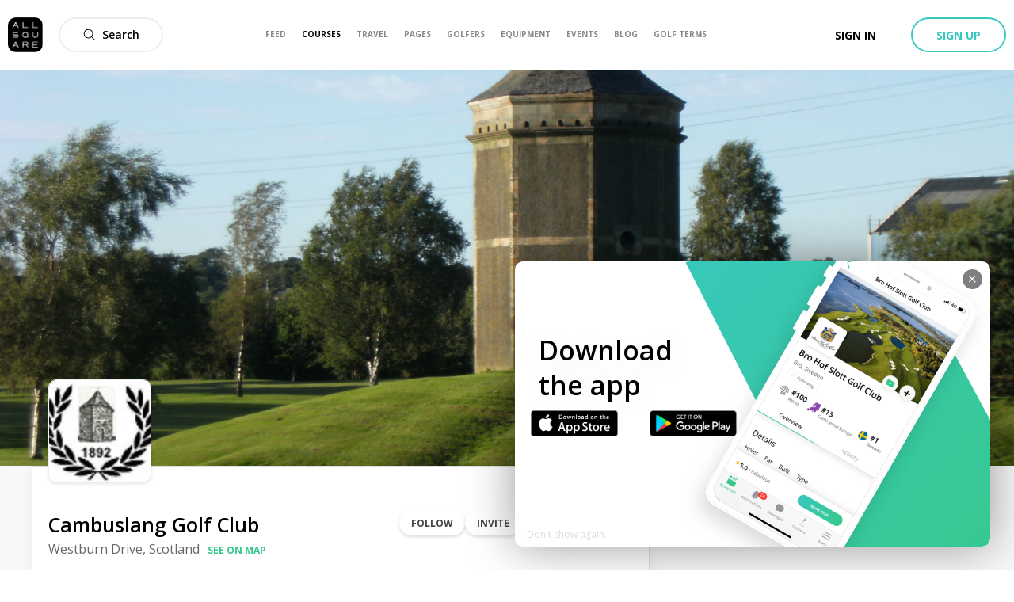

--- FILE ---
content_type: text/css; charset=UTF-8
request_url: https://www.allsquaregolf.com/_next/static/css/7dcb4053760a85b2.css
body_size: 2513
content:
@-webkit-keyframes styles_as-animate-gradient__nisUQ{0%{background-position:93% 0}50%{background-position:0 100%}to{background-position:93% 0}}@keyframes styles_as-animate-gradient__nisUQ{0%{background-position:93% 0}50%{background-position:0 100%}to{background-position:93% 0}}.styles_albumCard__feOg8,.styles_card__t1ztW{position:relative;overflow:hidden}.styles_card__t1ztW{display:block;padding-bottom:100%;border-radius:10px;color:#edebeb;background:#edebeb}@media only screen and (min-width:1024px){.styles_card__t1ztW{padding-bottom:56.2%}}@media only screen and (max-width:640px){.styles_card__t1ztW{position:unset;padding-bottom:0;background:none}}.styles_preview__ijUCq{position:absolute;z-index:1;top:0;left:0;width:100%;height:100%;-o-object-fit:cover;object-fit:cover}@media only screen and (max-width:640px){.styles_preview__ijUCq{position:unset;width:78vw;height:200px;border-radius:10px}}.styles_contentLink__g012S{display:flex;flex-direction:column;margin-top:10px;justify-content:flex-end}@media only screen and (min-width:1024px){.styles_contentLink__g012S{margin-top:15px}}.styles_contentLink__g012S:hover{text-decoration:none}.styles_title__h88K3{color:#000;font-size:14px;font-weight:600;overflow:hidden;white-space:nowrap;text-overflow:ellipsis}@media only screen and (min-width:1024px){.styles_title__h88K3{font-size:20px}}.styles_picturesCount__SrjY4{font-size:14px;color:#888}.styles_date__61zFx{color:#888;font-size:12px;overflow:hidden;white-space:nowrap;text-overflow:ellipsis}@media only screen and (min-width:1024px){.styles_date__61zFx{font-size:14px}}.styles_editButton__c5Man{position:absolute;z-index:3;top:20px;left:20px}@-webkit-keyframes albumModal_as-animate-gradient__yXdes{0%{background-position:93% 0}50%{background-position:0 100%}to{background-position:93% 0}}@keyframes albumModal_as-animate-gradient__yXdes{0%{background-position:93% 0}50%{background-position:0 100%}to{background-position:93% 0}}.albumModal_titleContainer___mJDr{padding:16px 24px;font-size:24px;font-weight:600}.albumModal_content__F6osU{width:100%;height:100%}.albumModal_pictureContainer__OED4J{height:80%}.albumModal_thumbnailsContainer__0Mf7i{width:100%;padding:12px 24px}.albumModal_thumbnail__6k6Hg{width:10%;border-radius:8px;margin-right:12px;opacity:.5;transition:opacity .3s ease;cursor:pointer}@media only screen and (max-width:640px){.albumModal_thumbnail__6k6Hg{width:20%}}.albumModal_thumbnail__6k6Hg.albumModal_active__OiQLm{opacity:1}@-webkit-keyframes cropImagePicker_as-animate-gradient__Dm5Ex{0%{background-position:93% 0}50%{background-position:0 100%}to{background-position:93% 0}}@keyframes cropImagePicker_as-animate-gradient__Dm5Ex{0%{background-position:93% 0}50%{background-position:0 100%}to{background-position:93% 0}}.cropImagePicker_modal__WM0DS{overflow-y:auto;width:100%!important;height:100vh!important}@media only screen and (min-width:49.063em){.cropImagePicker_modal__WM0DS{width:50%!important;height:-webkit-max-content!important;height:-moz-max-content!important;height:max-content!important;max-height:680px}}.cropImagePicker_cropperWrapper__vv2fW{position:relative;width:100%;height:500px;max-height:calc(100vh - 235px)}.cropImagePicker_editorAction__6jVvo,.cropImagePicker_editorActionsWrapper__iOqXA{display:flex;flex:1 1;align-items:center;justify-content:center}.cropImagePicker_editorAction__6jVvo{height:100%;border-color:#eee;border-right:solid #eee;border-width:1px}.cropImagePicker_editorAction__6jVvo:last-child{border-right-style:hidden}.cropImagePicker_editorSliderWrapper__EEPU9{display:flex;height:100%;flex:1 1;align-items:center;justify-content:center}.cropImagePicker_editorSliderPart__0FWDQ{flex:1 1}.cropImagePicker_buttonsWrapper__JBu4n{display:flex;border-color:#eee;border-top:solid #eee;border-width:1px;flex:1 1;align-items:center;justify-content:center}.cropImagePicker_button__H_77s{display:flex;margin:10px;flex:1 1;align-items:center;justify-content:center}.cropImagePicker_button_cancel__3DIq2{color:#000!important}.cropImagePicker_errorBox__0UWrJ{position:absolute;bottom:0;left:0;width:100%}@-webkit-keyframes styles_as-animate-gradient__7nJG3{0%{background-position:93% 0}50%{background-position:0 100%}to{background-position:93% 0}}@keyframes styles_as-animate-gradient__7nJG3{0%{background-position:93% 0}50%{background-position:0 100%}to{background-position:93% 0}}.styles_mapButton__KHx2G{display:flex;align-items:center}.styles_mapIcon__UtTFN{width:20px;height:20px;margin-right:7px}@-webkit-keyframes styles_as-animate-gradient__9fmIW{0%{background-position:93% 0}50%{background-position:0 100%}to{background-position:93% 0}}@keyframes styles_as-animate-gradient__9fmIW{0%{background-position:93% 0}50%{background-position:0 100%}to{background-position:93% 0}}.styles_equipmentCard__2fBQA{margin:20px 0;position:relative;display:flex;overflow:visible;flex-direction:column;vertical-align:top;border-radius:10px;box-shadow:0 6px 14px 3px rgba(0,0,0,.05)}.styles_equipmentCard__2fBQA:hover{text-decoration:none}.styles_equipmentCardHeader__PtDp_{position:relative;width:100%;height:300px;border-bottom:1px solid #eee;border-top-left-radius:10px;border-top-right-radius:10px}.styles_equipmentCardContent__gP5dq{display:flex;flex-direction:column;padding:15px}.styles_equipmentCardName__wf_vT{color:#000;font-size:18px;font-weight:600;overflow:hidden;white-space:nowrap;text-overflow:ellipsis}.styles_equipmentCardType__YWIS2{color:#888;font-size:16px;overflow:hidden;white-space:nowrap;text-overflow:ellipsis}.styles_equipmentCardWishIcon__XgUs3{position:absolute;top:15px;right:19px}@-webkit-keyframes styles_as-animate-gradient__KF35z{0%{background-position:93% 0}50%{background-position:0 100%}to{background-position:93% 0}}@keyframes styles_as-animate-gradient__KF35z{0%{background-position:93% 0}50%{background-position:0 100%}to{background-position:93% 0}}.styles_hoverableAlbum__lVcNH{position:relative}.styles_hoverableAlbum__lVcNH:hover>.styles_hoverOnly__ngoQt{opacity:1}.styles_picture__4C8RK{position:absolute;top:0;left:0;width:100%;height:100%;-o-object-fit:contain;object-fit:contain;transition:opacity .3s ease-in-out}.styles_hoverOnly__ngoQt{opacity:0}@-webkit-keyframes styles_as-animate-gradient__ExhNI{0%{background-position:93% 0}50%{background-position:0 100%}to{background-position:93% 0}}@keyframes styles_as-animate-gradient__ExhNI{0%{background-position:93% 0}50%{background-position:0 100%}to{background-position:93% 0}}.styles_equipmentCardPicture__v5Rv6{width:auto;height:260px;margin-top:20px;margin-bottom:20px}@-webkit-keyframes userListModal_as-animate-gradient__rOBBs{0%{background-position:93% 0}50%{background-position:0 100%}to{background-position:93% 0}}@keyframes userListModal_as-animate-gradient__rOBBs{0%{background-position:93% 0}50%{background-position:0 100%}to{background-position:93% 0}}.userListModal_content__uHBvt{overflow-y:auto;-webkit-overflow-scrolling:touch;height:calc(100vh - 40px);max-height:80vh;padding-bottom:20px;background:#fff}@media only screen and (min-width:40.0625em){.userListModal_content__uHBvt{height:auto;max-height:75vh;border-radius:10px}}@-webkit-keyframes styles_as-animate-gradient__N7bkL{0%{background-position:93% 0}50%{background-position:0 100%}to{background-position:93% 0}}@keyframes styles_as-animate-gradient__N7bkL{0%{background-position:93% 0}50%{background-position:0 100%}to{background-position:93% 0}}.styles_equipmentCardUsersWrapper__lJH_O{position:absolute;top:250px;right:19px;display:flex;color:#000;align-items:center}@-webkit-keyframes previewPicture_as-animate-gradient__ST9Q3{0%{background-position:93% 0}50%{background-position:0 100%}to{background-position:93% 0}}@keyframes previewPicture_as-animate-gradient__ST9Q3{0%{background-position:93% 0}50%{background-position:0 100%}to{background-position:93% 0}}.previewPicture_thumb__TNwmk{float:right;width:50px;height:50px}@-webkit-keyframes styles_as-animate-gradient__6mhkD{0%{background-position:93% 0}50%{background-position:0 100%}to{background-position:93% 0}}@keyframes styles_as-animate-gradient__6mhkD{0%{background-position:93% 0}50%{background-position:0 100%}to{background-position:93% 0}}.styles_emptyMessage__SMKdy{margin-top:20px;padding-left:20px;color:#666}.styles_previewAnchor__h_YPN{text-decoration:underline}@-webkit-keyframes styles_as-animate-gradient__xt0jI{0%{background-position:93% 0}50%{background-position:0 100%}to{background-position:93% 0}}@keyframes styles_as-animate-gradient__xt0jI{0%{background-position:93% 0}50%{background-position:0 100%}to{background-position:93% 0}}.styles_error__mHAgI{flex:1 1}.styles_actionWrapper__sn9zm{display:flex;flex-direction:row;margin-top:40px;align-items:center;justify-content:flex-end}.styles_picture__5cQ80{max-height:100px}.styles_dataWrapper__sgs7_{display:inline-block;width:70%;text-align:center;vertical-align:middle;font-size:14px}.styles_model__M1XNd,.styles_type__So9hR{color:#aaa;font-size:12px}.styles_brand__lnGt_{text-transform:uppercase;color:#000;font-size:1.375em}@media only screen and (min-width:40em)and (max-width:49.063em){.styles_brand__lnGt_{font-size:14px}}.styles_productWrapper__c7RwE{display:flex;height:100px;margin-top:20px;border:1px solid #eee;font-size:0;justify-content:center;align-items:center}.styles_pictureWrapper__473Hv{display:flex;background:#fff no-repeat 50%;background-size:cover}@-webkit-keyframes styles_as-animate-gradient__WkhRs{0%{background-position:93% 0}50%{background-position:0 100%}to{background-position:93% 0}}@keyframes styles_as-animate-gradient__WkhRs{0%{background-position:93% 0}50%{background-position:0 100%}to{background-position:93% 0}}.styles_modalEquipmentList__otXzU{display:grid;margin-top:20px;margin-bottom:60px;grid-template-columns:repeat(auto-fit,minmax(200px,1fr));grid-column-gap:20px;grid-row-gap:20px;grid-auto-rows:-webkit-max-content;grid-auto-rows:max-content}@media only screen and (min-width:1024px){.styles_modalEquipmentList__otXzU{grid-template-columns:repeat(3,minmax(200px,1fr))}}.styles_equipmentCard__bHAvd{position:relative;overflow:hidden;text-align:center;align-items:center;cursor:pointer}.styles_equipmentCard__bHAvd:active .styles_removeButton__JDewG,.styles_equipmentCard__bHAvd:focus .styles_removeButton__JDewG,.styles_equipmentCard__bHAvd:hover .styles_removeButton__JDewG{display:flex}.styles_pictureWrapper___DcyT{overflow:hidden;width:150px;height:150px}.styles_equipmentCard_new__P6nyq{border:1px solid #37c88b}.styles_removeButton__JDewG{position:absolute;top:0;left:0;display:none;width:100%;height:100%;background:rgba(255,255,255,.7);justify-content:center;align-items:center}.styles_removeIcon__TfE_3{width:20px;height:20px;fill:#e74c3c}.styles_picture__kxs_Q{width:80%;height:auto;min-height:120px;margin:auto;padding:20px 0;-o-object-fit:cover;object-fit:cover}.styles_name__uIYjy{overflow:hidden;white-space:nowrap;text-transform:uppercase;text-overflow:ellipsis;font-size:14px;font-weight:500}.styles_type__HXeaY{color:#888;font-size:12px}.styles_cardContent__VDW1o{display:grid;border-top:1px solid #eee;padding:14px}@-webkit-keyframes styles_as-animate-gradient__i1RzX{0%{background-position:93% 0}50%{background-position:0 100%}to{background-position:93% 0}}@keyframes styles_as-animate-gradient__i1RzX{0%{background-position:93% 0}50%{background-position:0 100%}to{background-position:93% 0}}.styles_equipmentSidebar__dV0dA{display:flex;flex-direction:column;padding:20px;border-right:1px solid #eee;grid-area:sidebar}.styles_title__Nsvou{font-size:22px;font-weight:600}.styles_subtitle__dGOX_{margin-top:10px;color:#666;font-size:16px}@-webkit-keyframes styles_as-animate-gradient__mTsAe{0%{background-position:93% 0}50%{background-position:0 100%}to{background-position:93% 0}}@keyframes styles_as-animate-gradient__mTsAe{0%{background-position:93% 0}50%{background-position:0 100%}to{background-position:93% 0}}.styles_equipmentForm__w0odn{display:grid;overflow-y:scroll;height:100%;grid-template-areas:"sidebar" "list" "actions";grid-template-columns:100%;grid-template-rows:auto;grid-row-gap:20px;grid-column-gap:20px}@media only screen and (min-width:1024px){.styles_equipmentForm__w0odn{padding-right:20px;grid-template-areas:"sidebar list" "sidebar actions";grid-template-columns:300px auto;grid-template-rows:auto 52px}}.styles_actionButtons__7j6It{display:flex;padding-bottom:20px;grid-area:actions;align-items:flex-end;justify-content:flex-end}.styles_actionButtons__7j6It>button:last-child{margin-left:10px}@-webkit-keyframes styles_as-animate-gradient__HESAU{0%{background-position:93% 0}50%{background-position:0 100%}to{background-position:93% 0}}@keyframes styles_as-animate-gradient__HESAU{0%{background-position:93% 0}50%{background-position:0 100%}to{background-position:93% 0}}.styles_loaderWrapper__a2t2i{display:flex;margin-top:40px;justify-content:center}@-webkit-keyframes styles_as-animate-gradient__gT7ih{0%{background-position:93% 0}50%{background-position:0 100%}to{background-position:93% 0}}@keyframes styles_as-animate-gradient__gT7ih{0%{background-position:93% 0}50%{background-position:0 100%}to{background-position:93% 0}}.styles_draggable__WwOVK{display:flex;margin:10px;border:1px solid #d1d5da;border-radius:5px;background-color:#fff;align-items:center}@-webkit-keyframes clubsPicker_as-animate-gradient__6aRIv{0%{background-position:93% 0}50%{background-position:0 100%}to{background-position:93% 0}}@keyframes clubsPicker_as-animate-gradient__6aRIv{0%{background-position:93% 0}50%{background-position:0 100%}to{background-position:93% 0}}.clubsPicker_addButtonWrapper__Dyb47{margin-top:10px}.clubsPicker_listItem__A_j9U{width:100%;position:relative}.clubsPicker_onResort__W7TL_{position:absolute;top:0;right:50px}@-webkit-keyframes googlePredictionResult_as-animate-gradient__pTDPj{0%{background-position:93% 0}50%{background-position:0 100%}to{background-position:93% 0}}@keyframes googlePredictionResult_as-animate-gradient__pTDPj{0%{background-position:93% 0}50%{background-position:0 100%}to{background-position:93% 0}}.googlePredictionResult_row__xjcXP{padding:5px 10px;cursor:pointer;overflow:hidden;white-space:nowrap;text-overflow:ellipsis}.googlePredictionResult_row__xjcXP:hover{background-color:#eee}.googlePredictionResult_row__xjcXP:not(:last-child){border-bottom:1px solid #eee}.googlePredictionResult_locationIcon__BToxS{display:inline;width:12px;height:12px;margin-right:5px}.googlePredictionResult_namePart_matched__p2NRZ{font-weight:600}@-webkit-keyframes googlePredictionPickerInput_as-animate-gradient___cfh_{0%{background-position:93% 0}50%{background-position:0 100%}to{background-position:93% 0}}@keyframes googlePredictionPickerInput_as-animate-gradient___cfh_{0%{background-position:93% 0}50%{background-position:0 100%}to{background-position:93% 0}}.googlePredictionPickerInput_outsideHandler__BfB_R{position:relative}.googlePredictionPickerInput_selectedResult__il6db{display:flex;justify-content:space-between;border-bottom:1px solid #ddd}.googlePredictionPickerInput_selectedResultLeftPart__L5Qrt{display:flex;justify-content:flex-start;align-items:center}.googlePredictionPickerInput_selectedResultRightPart__q_SMU{display:flex;justify-content:flex-end;align-items:center;margin-right:10px}.googlePredictionPickerInput_selectedResultIcon__YnjeR{width:14px;height:14px}.googlePredictionPickerInput_selectedResultCloseIcon__cd6dd{width:10px;height:10px;cursor:pointer}.googlePredictionPickerInput_selectedResultCloseIcon__cd6dd:hover{fill:#000}.googlePredictionPickerInput_selectedResultText__4TPaL{font-size:16px;font-weight:600;color:var(--black);margin:0 0 0 5px}@-webkit-keyframes avatarPicker_as-animate-gradient__cbC5n{0%{background-position:93% 0}50%{background-position:0 100%}to{background-position:93% 0}}@keyframes avatarPicker_as-animate-gradient__cbC5n{0%{background-position:93% 0}50%{background-position:0 100%}to{background-position:93% 0}}.avatarPicker_wrapper__TNqaP{position:relative;display:grid;margin-top:10px;grid-template-areas:"avatar button" "avatar p";grid-column-gap:20px;grid-row-gap:10px;grid-template-rows:32px auto}.avatarPicker_uploadButton__bf8Oy{justify-self:flex-start}.avatarPicker_picture__K_tbO{width:88px;height:88px;border-radius:50%;-o-object-fit:cover;object-fit:cover;grid-area:avatar}.avatarPicker_descriptionText__rEl3y{color:#666;grid-area:p}.avatarPicker_loadingOverlay__upbUe{position:absolute;top:0;left:0;display:flex;width:88px;height:88px;border-radius:50%;background:rgba(0,0,0,.3);font-size:20px;align-items:center;justify-content:center}@-webkit-keyframes styles_as-animate-gradient__3KvLx{0%{background-position:93% 0}50%{background-position:0 100%}to{background-position:93% 0}}@keyframes styles_as-animate-gradient__3KvLx{0%{background-position:93% 0}50%{background-position:0 100%}to{background-position:93% 0}}.styles_clubsList__hpFBE{overflow-y:auto;-webkit-overflow-scrolling:touch;height:calc(100vh - 40px);max-height:80vh;padding-bottom:20px;background:#fff}@media only screen and (min-width:40.0625em){.styles_clubsList__hpFBE{height:auto;max-height:75vh;border-radius:10px}}@-webkit-keyframes addSponsorModal_as-animate-gradient__87gEZ{0%{background-position:93% 0}50%{background-position:0 100%}to{background-position:93% 0}}@keyframes addSponsorModal_as-animate-gradient__87gEZ{0%{background-position:93% 0}50%{background-position:0 100%}to{background-position:93% 0}}.addSponsorModal_form__p3i0c{margin:20px 40px 0}.addSponsorModal_spacing__I_Emk{margin-bottom:30px}.addSponsorModal_logoField___sTsM{max-width:200px}.addSponsorModal_requiredBadge__4PmSB{color:#e74c3c}@-webkit-keyframes styles_as-animate-gradient__WyUPQ{0%{background-position:93% 0}50%{background-position:0 100%}to{background-position:93% 0}}@keyframes styles_as-animate-gradient__WyUPQ{0%{background-position:93% 0}50%{background-position:0 100%}to{background-position:93% 0}}.styles_sortedUsersList__Babl5{display:flex;flex-direction:column;flex:1 1}

--- FILE ---
content_type: text/css; charset=UTF-8
request_url: https://www.allsquaregolf.com/_next/static/css/eb4ba5c4fb5a32e9.css
body_size: 5723
content:
@-webkit-keyframes clubsMap_as-animate-gradient___zryN{0%{background-position:93% 0}50%{background-position:0 100%}to{background-position:93% 0}}@keyframes clubsMap_as-animate-gradient___zryN{0%{background-position:93% 0}50%{background-position:0 100%}to{background-position:93% 0}}.clubsMap_wrapper__5i_sW{position:relative;width:100%;height:100%;border-radius:3px;box-shadow:0 5px 10px 0 rgba(0,0,0,.2)}.clubsMap_mapLayout__CETvB{width:100%;height:100%}@-webkit-keyframes cropImagePicker_as-animate-gradient__Dm5Ex{0%{background-position:93% 0}50%{background-position:0 100%}to{background-position:93% 0}}@keyframes cropImagePicker_as-animate-gradient__Dm5Ex{0%{background-position:93% 0}50%{background-position:0 100%}to{background-position:93% 0}}.cropImagePicker_modal__WM0DS{overflow-y:auto;width:100%!important;height:100vh!important}@media only screen and (min-width:49.063em){.cropImagePicker_modal__WM0DS{width:50%!important;height:-webkit-max-content!important;height:-moz-max-content!important;height:max-content!important;max-height:680px}}.cropImagePicker_cropperWrapper__vv2fW{position:relative;width:100%;height:500px;max-height:calc(100vh - 235px)}.cropImagePicker_editorAction__6jVvo,.cropImagePicker_editorActionsWrapper__iOqXA{display:flex;flex:1 1;align-items:center;justify-content:center}.cropImagePicker_editorAction__6jVvo{height:100%;border-color:#eee;border-right:solid #eee;border-width:1px}.cropImagePicker_editorAction__6jVvo:last-child{border-right-style:hidden}.cropImagePicker_editorSliderWrapper__EEPU9{display:flex;height:100%;flex:1 1;align-items:center;justify-content:center}.cropImagePicker_editorSliderPart__0FWDQ{flex:1 1}.cropImagePicker_buttonsWrapper__JBu4n{display:flex;border-color:#eee;border-top:solid #eee;border-width:1px;flex:1 1;align-items:center;justify-content:center}.cropImagePicker_button__H_77s{display:flex;margin:10px;flex:1 1;align-items:center;justify-content:center}.cropImagePicker_button_cancel__3DIq2{color:#000!important}.cropImagePicker_errorBox__0UWrJ{position:absolute;bottom:0;left:0;width:100%}@-webkit-keyframes logo-uploader_as-animate-gradient___TIGo{0%{background-position:93% 0}50%{background-position:0 100%}to{background-position:93% 0}}@keyframes logo-uploader_as-animate-gradient___TIGo{0%{background-position:93% 0}50%{background-position:0 100%}to{background-position:93% 0}}.logo-uploader_container__LlQeW{position:relative}.logo-uploader_changeLogoContainer__LXOrU{position:absolute;z-index:1;top:auto;bottom:0;width:98px;height:32px;border-radius:16px;box-shadow:0 0 10px 0 rgba(0,0,0,.1);background-color:rgba(0,0,0,.5);display:flex;justify-content:center;align-items:center;cursor:pointer}@media only screen and (min-width:640px){.logo-uploader_changeLogoContainer__LXOrU{width:130px}}.logo-uploader_changeLogoContainer__LXOrU:hover{opacity:.6}.logo-uploader_changeLogoIcon__f23Et{width:15px;height:15px;margin-right:5px;fill:#fff}.logo-uploader_changeLogoText__ooxA_{font-size:12px;font-weight:600;line-height:normal;letter-spacing:normal;color:#fff}@-webkit-keyframes amenities_as-animate-gradient__vbWX7{0%{background-position:93% 0}50%{background-position:0 100%}to{background-position:93% 0}}@keyframes amenities_as-animate-gradient__vbWX7{0%{background-position:93% 0}50%{background-position:0 100%}to{background-position:93% 0}}.amenities_container__SMYgK{margin:0;display:grid;flex-direction:column;grid-template-columns:repeat(auto-fit,minmax(30%,1fr));grid-gap:30px;padding:30px;box-shadow:0 5px 40px rgba(0,0,0,.1);border-radius:12px;justify-content:center;max-width:100%}.amenities_label__shlLa{display:flex;align-items:flex-start}.amenities_name__D9wyN{margin-left:15px;font-size:14px;line-height:22px;display:flex;align-items:center;color:#000}@-webkit-keyframes hotelRoomCard_as-animate-gradient__MCM4G{0%{background-position:93% 0}50%{background-position:0 100%}to{background-position:93% 0}}@keyframes hotelRoomCard_as-animate-gradient__MCM4G{0%{background-position:93% 0}50%{background-position:0 100%}to{background-position:93% 0}}.hotelRoomCard_hotelRoomCard__1kX5B{display:flex;flex-direction:column;background-color:#fff;width:82vw}@media only screen and (min-width:1024px){.hotelRoomCard_hotelRoomCard__1kX5B{width:84vw;display:flex;flex-direction:row}.hotelRoomCard_coverContent__iWhIZ{width:85%;display:grid;grid-template-areas:"cover content";grid-template-columns:36% 64%}}.hotelRoomCard_coverCarouselWrapper__flglq{position:relative;padding-top:60%}.hotelRoomCard_coverCarousel__9vAeQ{position:absolute;top:0;right:0;bottom:0;left:0;transform:translateZ(0);border-top-left-radius:12px;border-top-right-radius:12px;overflow:hidden;background-color:#ababab}@media only screen and (min-width:1024px){.hotelRoomCard_coverCarousel__9vAeQ{border-top-right-radius:unset;border-bottom-left-radius:12px}}.hotelRoomCard_coverCarouselSlider__2q1Iu{height:100%}.hotelRoomCard_cover__vPCm_{height:100%;width:100%;-o-object-fit:cover;object-fit:cover}.hotelRoomCard_content__eHa47{display:flex;flex-direction:column;width:100%;padding:24px;border-top-right-radius:unset;justify-content:space-between}@media only screen and (min-width:1024px){.hotelRoomCard_content__eHa47{background-color:#fff;border-top-right-radius:12px;border-bottom-right-radius:12px;height:inherit;min-height:inherit}}.hotelRoomCard_header__YLWZO{display:flex;flex-direction:column}.hotelRoomCard_optionsWrapper__pcu6S{border-top:1px solid #eee;margin-top:10px;padding:24px}@media only screen and (min-width:1024px){.hotelRoomCard_optionsWrapper__pcu6S{width:15%;border-left:1px solid #eee;margin-left:10px;padding:24px 24px 24px 10px;border-top:unset;margin-top:unset}}.hotelRoomCard_roomName__eyXRs{font-weight:600;font-size:20px;line-height:27px;margin-bottom:9px;white-space:pre-line;color:#000}@media only screen and (max-width:640px){.hotelRoomCard_roomName__eyXRs{line-height:24px;margin-bottom:5px}}@media only screen and (max-width:640px)and (max-width:340px){.hotelRoomCard_roomName__eyXRs{font-size:18px;line-height:20px}}.hotelRoomCard_description__M4SFw{font-size:14px;line-height:20px;margin-bottom:17px;white-space:pre-line;color:#666}.hotelRoomCard_facilitiesWrapper__iC0Pn{display:flex;flex-direction:row;padding-top:10px;align-items:flex-end;white-space:pre-line;margin-top:10px}@media only screen and (min-width:1024px){.hotelRoomCard_facilitiesWrapper__iC0Pn{padding-top:0;margin-top:0;border-top:none}}.hotelRoomCard_amenityWrapper__3UKGc{display:flex;flex-direction:row}.hotelRoomCard_roomOptionFacility__JmGoy{margin-bottom:5px;font-weight:600;display:flex;align-items:center;letter-spacing:.2px;white-space:pre-line}.hotelRoomCard_roomOptionFacility__JmGoy:last-of-type{margin-bottom:0}@media only screen and (min-width:1024px){.hotelRoomCard_roomOptionFacility__JmGoy{margin-bottom:6px}}.hotelRoomCard_amenityIcon__ZNpf1{margin-right:5px;flex-shrink:0}.hotelRoomCard_amenityName__ATBSW{font-weight:400;font-size:14px;line-height:20px;margin-right:5px;color:#020202}.hotelRoomCard_amenityName__ATBSW strong{font-weight:600}.hotelRoomCard_optionsContent__nlg50{display:flex;flex-direction:column}@-webkit-keyframes roomsSlider_as-animate-gradient__jf6eA{0%{background-position:93% 0}50%{background-position:0 100%}to{background-position:93% 0}}@keyframes roomsSlider_as-animate-gradient__jf6eA{0%{background-position:93% 0}50%{background-position:0 100%}to{background-position:93% 0}}.roomsSlider_slider__NYxQN{width:85vw}.roomsSlider_sliderTrack__UEQJQ{display:flex;align-items:stretch}.roomsSlider_container__KZ1IN{display:inline-flex;align-items:stretch;box-shadow:0 5px 20px rgba(0,0,0,.1);margin-right:40px}.roomsSlider_seeAllCard__C3Xo1{display:inline-block;min-width:80px;vertical-align:middle}@media only screen and (min-width:1024px){.roomsSlider_seeAllCard__C3Xo1{margin-top:-20%}}@-webkit-keyframes about_as-animate-gradient__v_aMw{0%{background-position:93% 0}50%{background-position:0 100%}to{background-position:93% 0}}@keyframes about_as-animate-gradient__v_aMw{0%{background-position:93% 0}50%{background-position:0 100%}to{background-position:93% 0}}.about_container__5dxdZ{max-width:900px}.about_description__MtwyN{font-size:14px;line-height:24px;color:#444;max-height:120px}@media only screen and (min-width:640px){.about_description__MtwyN{max-height:75px}}.about_videoContainer__ITE_0{position:relative;margin-top:30px;box-shadow:0 5px 40px rgba(0,0,0,.1);border-radius:12px;overflow:hidden}@media only screen and (min-width:640px){.about_videoContainer__ITE_0{width:70%}}.about_roomsContainer__BvaTQ{margin-top:30px;width:85vw}.about_roomsTitle__AdZhO{display:flex;justify-content:space-between}.about_roomsSeeAllButton__v2UZh{font-size:16px;line-height:44px;margin:25px 0;font-weight:600}@-webkit-keyframes multiImagePicker_as-animate-gradient__4nXF_{0%{background-position:93% 0}50%{background-position:0 100%}to{background-position:93% 0}}@keyframes multiImagePicker_as-animate-gradient__4nXF_{0%{background-position:93% 0}50%{background-position:0 100%}to{background-position:93% 0}}.multiImagePicker_wrapper__ol9xI{display:grid;grid-template-columns:1fr 1fr;grid-column-gap:20px;grid-row-gap:20px}@-webkit-keyframes styles_as-animate-gradient__zCEs0{0%{background-position:93% 0}50%{background-position:0 100%}to{background-position:93% 0}}@keyframes styles_as-animate-gradient__zCEs0{0%{background-position:93% 0}50%{background-position:0 100%}to{background-position:93% 0}}.styles_alert__e_rIA{width:100%;margin-top:-2px;padding:12px 20px;font-weight:600}.styles_error__Pwq4s{color:#fff;background-color:#e74c3c}@-webkit-keyframes albumForm_as-animate-gradient__DEbWl{0%{background-position:93% 0}50%{background-position:0 100%}to{background-position:93% 0}}@keyframes albumForm_as-animate-gradient__DEbWl{0%{background-position:93% 0}50%{background-position:0 100%}to{background-position:93% 0}}.albumForm_title__bgCcN{display:flex;flex-direction:column;padding:20px;border-bottom:1px solid #eee}.albumForm_titleInput__Wgbim input{width:100%}.albumForm_pictures__Ugt7X{overflow-y:auto;width:100%;height:auto;margin-top:20px;padding:0 20px}.albumForm_buttonsWrapper__TwPTp{display:flex;padding:20px;justify-content:flex-end}.albumForm_spinner__Mj_Ik{display:flex;margin:20px 0;justify-content:center}.albumForm_deleteButton__P2g07{display:unset;margin-right:20px}@-webkit-keyframes styles_as-animate-gradient__nisUQ{0%{background-position:93% 0}50%{background-position:0 100%}to{background-position:93% 0}}@keyframes styles_as-animate-gradient__nisUQ{0%{background-position:93% 0}50%{background-position:0 100%}to{background-position:93% 0}}.styles_albumCard__feOg8,.styles_card__t1ztW{position:relative;overflow:hidden}.styles_card__t1ztW{display:block;padding-bottom:100%;border-radius:10px;color:#edebeb;background:#edebeb}@media only screen and (min-width:1024px){.styles_card__t1ztW{padding-bottom:56.2%}}@media only screen and (max-width:640px){.styles_card__t1ztW{position:unset;padding-bottom:0;background:none}}.styles_preview__ijUCq{position:absolute;z-index:1;top:0;left:0;width:100%;height:100%;-o-object-fit:cover;object-fit:cover}@media only screen and (max-width:640px){.styles_preview__ijUCq{position:unset;width:78vw;height:200px;border-radius:10px}}.styles_contentLink__g012S{display:flex;flex-direction:column;margin-top:10px;justify-content:flex-end}@media only screen and (min-width:1024px){.styles_contentLink__g012S{margin-top:15px}}.styles_contentLink__g012S:hover{text-decoration:none}.styles_title__h88K3{color:#000;font-size:14px;font-weight:600;overflow:hidden;white-space:nowrap;text-overflow:ellipsis}@media only screen and (min-width:1024px){.styles_title__h88K3{font-size:20px}}.styles_picturesCount__SrjY4{font-size:14px;color:#888}.styles_date__61zFx{color:#888;font-size:12px;overflow:hidden;white-space:nowrap;text-overflow:ellipsis}@media only screen and (min-width:1024px){.styles_date__61zFx{font-size:14px}}.styles_editButton__c5Man{position:absolute;z-index:3;top:20px;left:20px}@-webkit-keyframes styles_as-animate-gradient__lnh40{0%{background-position:93% 0}50%{background-position:0 100%}to{background-position:93% 0}}@keyframes styles_as-animate-gradient__lnh40{0%{background-position:93% 0}50%{background-position:0 100%}to{background-position:93% 0}}.styles_modalLegend__8zLIY{z-index:1;font-size:16px;width:100%;text-align:center;text-shadow:0 1px 10px rgba(0,0,0,.7);color:#fff}.styles_modalLegend__desktop__2IVHG{position:absolute;bottom:30px}@media only screen and (max-width:640px){.styles_modalLegend__desktop__2IVHG{display:none}}.styles_modalLegend__mobile__tC8xs{display:flex;justify-content:center}@media only screen and (min-width:1024px){.styles_modalLegend__mobile__tC8xs{display:none}}@-webkit-keyframes like_as-animate-gradient__lHiwQ{0%{background-position:93% 0}50%{background-position:0 100%}to{background-position:93% 0}}@keyframes like_as-animate-gradient__lHiwQ{0%{background-position:93% 0}50%{background-position:0 100%}to{background-position:93% 0}}button:disabled.like_button__AE25z{cursor:pointer}.like_text__wKa5h{display:none}@-webkit-keyframes styles_as-animate-gradient__raCVi{0%{background-position:93% 0}50%{background-position:0 100%}to{background-position:93% 0}}@keyframes styles_as-animate-gradient__raCVi{0%{background-position:93% 0}50%{background-position:0 100%}to{background-position:93% 0}}.styles_followableRow__QxW1Y{display:flex;padding:20px;align-items:center}.styles_followableRow__QxW1Y:hover{text-decoration:none}.styles_picture__6Cv8B{width:44px;height:44px}.styles_content__7h1Ml{flex:1 1;display:flex;flex-direction:column;padding-right:10px;padding-left:10px}.styles_nameAnchor__OTKZa{color:#000;font-size:16px;font-weight:600}.styles_subname__QcrM4{color:#888;font-size:13px;font-weight:400}@-webkit-keyframes styles_as-animate-gradient__ne4Co{0%{background-position:93% 0}50%{background-position:0 100%}to{background-position:93% 0}}@keyframes styles_as-animate-gradient__ne4Co{0%{background-position:93% 0}50%{background-position:0 100%}to{background-position:93% 0}}.styles_authorPreview__pik16{display:flex;margin-top:10px;padding:0 17px;align-items:center}.styles_picturesButton__CvXVe{display:flex;margin-right:8px;align-items:center}.styles_avatarWrapper__o4QoD{display:flex;position:relative;border:2px solid #fff;width:26px;border-radius:50%;margin-right:-8px;align-items:center}.styles_avatarWrapper__o4QoD img{width:22px;height:22px;border-radius:50%;-o-object-fit:cover;object-fit:cover}.styles_avatarWrapper__o4QoD:last-child(){margin-right:0}.styles_text__gzAux a,.styles_text__gzAux button{color:#000;font-size:14px;font-weight:600}.styles_text__gzAux a:hover,.styles_text__gzAux button:hover{text-decoration:underline}@-webkit-keyframes row_as-animate-gradient__WkcPf{0%{background-position:93% 0}50%{background-position:0 100%}to{background-position:93% 0}}@keyframes row_as-animate-gradient__WkcPf{0%{background-position:93% 0}50%{background-position:0 100%}to{background-position:93% 0}}.row_wrapper__9p0fD{width:100%;height:66px;box-shadow:0 1px 0 0 var(--color-grey-e);background-color:#fff;display:flex;flex-direction:row;align-items:center;background:#fff;transition:.2s ease-in-out;cursor:pointer}.row_wrapper__9p0fD:hover{background:#eee}.row_avatar__flewN{width:44px;height:44px;border-radius:22px;margin-left:20px;-o-object-fit:cover;object-fit:cover}.row_name__yXrTt{font-size:16px;font-weight:600;color:#000;margin-left:10px;height:22px;overflow-y:hidden;width:75%}.row_checkWrapper__SxcjT{width:26px;height:26px;border-radius:105px;border:2px solid #ddd;margin-left:auto;margin-right:20px;align-items:center;justify-content:center;display:flex}.row_checkIcon__NB7I6{display:none}.row_checkIcon_active__fLNG8{display:block}.row_checkWrapper_active__LX0oH{box-shadow:0 4px 8px 0 rgba(0,0,0,.1);background-image:linear-gradient(225deg,#37c88b,#37c8c1)}@-webkit-keyframes accountPicker_as-animate-gradient__9MILB{0%{background-position:93% 0}50%{background-position:0 100%}to{background-position:93% 0}}@keyframes accountPicker_as-animate-gradient__9MILB{0%{background-position:93% 0}50%{background-position:0 100%}to{background-position:93% 0}}.accountPicker_dropdown__6bk3z{width:375px;max-height:290px;border-radius:10px;box-shadow:0 0 40px 0 rgba(0,0,0,.5);border:0 solid #979797;background-color:#fff;position:absolute;z-index:2;top:5px;opacity:0;display:none;transition:.2s ease-in-out;overflow:auto}.accountPicker_dropdown_visible__pVSum{opacity:1;display:block}.accountPicker_title__Xf_wk{width:50%;height:17px;font-size:12px;font-weight:600;color:#000;text-align:center;margin:20px auto}@-webkit-keyframes styles_as-animate-gradient___cqo0{0%{background-position:93% 0}50%{background-position:0 100%}to{background-position:93% 0}}@keyframes styles_as-animate-gradient___cqo0{0%{background-position:93% 0}50%{background-position:0 100%}to{background-position:93% 0}}.styles_dropdownWrapper__iB643{position:relative}.styles_contentRow__UPZkG{display:flex;align-items:center;flex-shrink:0;padding:5px}.styles_authorDropdown__qIXFS{cursor:pointer;border-radius:10px;transition:.2s ease-in-out}.styles_authorDropdown__qIXFS:hover{background:#eee}.styles_picture__YrEl4{width:44px;height:44px;border-radius:50%;-o-object-fit:cover;object-fit:cover}.styles_name__qHspZ{margin-left:10px;font-size:16px;font-weight:600}.styles_triangle__jEXc_{margin-left:5px}@-webkit-keyframes styles_as-animate-gradient__l2cEO{0%{background-position:93% 0}50%{background-position:0 100%}to{background-position:93% 0}}@keyframes styles_as-animate-gradient__l2cEO{0%{background-position:93% 0}50%{background-position:0 100%}to{background-position:93% 0}}.styles_commentForm__T1ttJ{z-index:1;display:flex;align-items:flex-end;flex-direction:column}.styles_fields__hWcFX{display:flex;flex-direction:row;width:100%}.styles_authorWrapper__thxSl{margin-right:10px;flex-shrink:0}.styles_authorPicture__sAUl8{width:32px!important;height:32px!important}@media only screen and (max-width:640px){.styles_authorPicture__sAUl8{display:none}}.styles_contentInputWrapper__cbyaJ{position:relative;display:flex;justify-content:center;align-items:center;width:100%}.styles_commentInput__uTone{overflow:auto;height:33px;min-height:32px;max-height:200px;padding:13px 45px 13px 15px;resize:none;border:none;border-radius:16px;background-color:#eee}.styles_commentInput__uTone:hover{background-color:#eee!important}.styles_submitButton__vgSjR{position:absolute;right:5px;width:32px;height:32px;margin-left:3px;color:#37c88b;border:none;background:transparent;box-shadow:none;font-size:13px;flex-shrink:0}@-webkit-keyframes styles_as-animate-gradient__NGPoz{0%{background-position:93% 0}50%{background-position:0 100%}to{background-position:93% 0}}@keyframes styles_as-animate-gradient__NGPoz{0%{background-position:93% 0}50%{background-position:0 100%}to{background-position:93% 0}}.styles_commentCard__1EJAJ{padding:20px 20px 0}.styles_contentWrapper__2MAFu{display:flex;margin-bottom:5px}.styles_avatarAnchor__6SFPW{margin-right:20px;flex-shrink:0}.styles_avatar__ZgiPW{width:32px;height:32px;border-radius:100px}.styles_content__C_aE8{white-space:pre-line;color:#444;font-size:14px}.styles_authorNameAnchor__RuyoC{text-decoration:none;color:#000}.styles_authorNameAnchor__RuyoC:hover{text-decoration:none}.styles_date__izI1G{margin:5px 0 0;color:#666;font-size:12px}.styles_dropdownWrapper__wkbVt{display:flex;flex-direction:row;position:relative;float:right;margin-left:10px}.styles_dropdown__C25tE{position:absolute;top:10px;width:80px!important;padding:5px 10px!important;background-color:#fff}.styles_dropdownItem__4ZjNm{display:block;padding:5px!important;font-size:14px}.styles_dropdownItem__4ZjNm:hover{text-decoration:underline}.styles_dropdownReportItem__EQEgO{all:unset;position:relative}.styles_dropdownReportItem__EQEgO>span{cursor:pointer;display:inline-block;color:#000;font-size:14px;text-transform:none}.styles_dropdownReportItem__EQEgO>span:hover{text-decoration:underline}@-webkit-keyframes styles_as-animate-gradient__kmjkP{0%{background-position:93% 0}50%{background-position:0 100%}to{background-position:93% 0}}@keyframes styles_as-animate-gradient__kmjkP{0%{background-position:93% 0}50%{background-position:0 100%}to{background-position:93% 0}}.styles_seeMore__sezt8{padding:20px 20px 0;color:#444;font-size:14px}.styles_seeMore__sezt8:hover{text-decoration:underline}@-webkit-keyframes postCardComments_as-animate-gradient__2xEVU{0%{background-position:93% 0}50%{background-position:0 100%}to{background-position:93% 0}}@keyframes postCardComments_as-animate-gradient__2xEVU{0%{background-position:93% 0}50%{background-position:0 100%}to{background-position:93% 0}}.postCardComments_wrapper__TATdX{margin-top:20px;border-top:1px solid #eee}.postCardComments_composerInput__71nnL{height:45px;min-height:44px;padding-top:13px;border-radius:22px;font-size:12px}.postCardComments_composerSubmitButton__39c_W{bottom:5px}.postCardComments_composer__CDnX0{margin-top:20px;padding:0 20px}@-webkit-keyframes styles_as-animate-gradient__iqbiZ{0%{background-position:93% 0}50%{background-position:0 100%}to{background-position:93% 0}}@keyframes styles_as-animate-gradient__iqbiZ{0%{background-position:93% 0}50%{background-position:0 100%}to{background-position:93% 0}}.styles_mobileCaptionModal__cPY5Y{position:absolute;bottom:0;display:flex;flex-direction:column;max-height:90%;width:100%;padding:10px;color:#fff;background:linear-gradient(0deg,#000 20%,transparent)}@media only screen and (min-width:1200px){.styles_mobileCaptionModal__cPY5Y{display:none}}.styles_authorPictureWrapper__nbADX{display:flex;flex-direction:row;align-items:center}.styles_authorPicture__AEF_E{overflow:hidden;width:40px;height:40px;border-radius:50%;border:2px solid}.styles_authorName__W3QpM{font-weight:600;margin-left:8px}.styles_content__EXz6r{display:block;overflow-y:scroll;margin-top:15px;margin-bottom:10px;word-break:break-word;font-size:13px;line-height:15px}.styles_likesWrapper__YHF6u{padding:0}.styles_likesText__x6s2p a,.styles_likesText__x6s2p button{color:#fff!important}.styles_actionsRow__wHuVb{display:grid;margin-top:10px;margin-right:-10px;margin-left:-10px;padding:10px 0;border-top:1px solid #666;grid-template-columns:1fr 1fr;justify-content:center;align-items:center}@media screen and (max-width:640px){.styles_actionsRow__wHuVb{grid-template-columns:1fr 1fr 1fr}}.styles_likeButton__kmlIr{display:flex;justify-content:center;align-items:center}.styles_likeButtonText__h0Hbk{display:inline-flex!important;color:#fff;font-size:16px;line-height:16px;margin-left:5px}.styles_likeButtonIcon__a2iHV{fill:#fff}.styles_comments__rrPbC{max-height:28vh;overflow-y:scroll}.styles_commentsText___eEKg{color:"#fff"!important}.styles_commentButton__2GWq2{display:flex;color:#fff;font-size:16px;line-height:16px;justify-content:center;align-items:center}.styles_commentButton__2GWq2>svg{margin-right:5px}@-webkit-keyframes header_as-animate-gradient___YzZZ{0%{background-position:93% 0}50%{background-position:0 100%}to{background-position:93% 0}}@keyframes header_as-animate-gradient___YzZZ{0%{background-position:93% 0}50%{background-position:0 100%}to{background-position:93% 0}}.header_wrapper__F1C6k{display:flex;padding:20px;align-items:center}.header_authorPictureAnchor__Kmfya{height:44px;margin-right:10px;border:1px solid #eee;border-radius:50%;box-shadow:0 2px 4px 0 rgba(0,0,0,.05);flex-shrink:0}.header_authorPictureAnchor__Kmfya img{width:44px;height:44px;border-radius:50%;-o-object-fit:cover;object-fit:cover}.header_authorNameAnchor__bY372{color:#000;font-size:14px;font-weight:600;display:-webkit-box;overflow:hidden;text-overflow:ellipsis;-webkit-box-orient:vertical;box-orient:vertical;-webkit-line-clamp:2}@-webkit-keyframes social_as-animate-gradient__ZqPTb{0%{background-position:93% 0}50%{background-position:0 100%}to{background-position:93% 0}}@keyframes social_as-animate-gradient__ZqPTb{0%{background-position:93% 0}50%{background-position:0 100%}to{background-position:93% 0}}.social_commentsWrapper__6q2S8{margin-top:20px;border-top:1px solid #eee}.social_commentInput__xJ5_o{position:relative;margin-top:20px;padding:0 20px}.social_commentInputAccountPicker__fnl3x{bottom:-280px!important;left:0}.social_actionsRow__tIPBn{display:grid;padding:0 20px;grid-template-columns:20px 20px 1fr;grid-column-gap:20px}.social_reportDropdownWrapper__0Mp8l{position:relative}.social_reportDropdown__fdk3H{position:absolute;top:20px;left:-30px;width:80px!important;padding:5px 10px!important;background-color:#fff}.social_reportDropdown__fdk3H button{display:block;padding:5px!important;font-size:14px}.social_reportDropdown__fdk3H button:hover{text-decoration:underline}.social_reportButton__N5r_H{all:unset}.social_reportButton__N5r_H>span{cursor:pointer;color:#000;font-size:14px;text-transform:none}.social_reportButton__N5r_H>span:hover{text-decoration:underline}@-webkit-keyframes component_as-animate-gradient__oP9Uw{0%{background-position:93% 0}50%{background-position:0 100%}to{background-position:93% 0}}@keyframes component_as-animate-gradient__oP9Uw{0%{background-position:93% 0}50%{background-position:0 100%}to{background-position:93% 0}}.component_captionModal__Tg8pY{display:none;overflow-y:auto;width:40%;max-width:350px}@media only screen and (min-width:1200px){.component_captionModal__Tg8pY{display:block}}.component_content__FKmLf{padding:0 20px 20px}@-webkit-keyframes styles_as-animate-gradient__aS3yq{0%{background-position:93% 0}50%{background-position:0 100%}to{background-position:93% 0}}@keyframes styles_as-animate-gradient__aS3yq{0%{background-position:93% 0}50%{background-position:0 100%}to{background-position:93% 0}}.styles_picture__szpez{position:absolute;top:0;width:100%;height:100%;-o-object-fit:contain;object-fit:contain}@-webkit-keyframes styles_as-animate-gradient__84zmF{0%{background-position:93% 0}50%{background-position:0 100%}to{background-position:93% 0}}@keyframes styles_as-animate-gradient__84zmF{0%{background-position:93% 0}50%{background-position:0 100%}to{background-position:93% 0}}.styles_captionedMediaModal__FpC_b{position:relative;display:flex;height:100%;width:100%;justify-content:center}.styles_mediaWrapper__tqifO{position:relative;display:flex;width:100%;height:100%;background:#000;align-items:center}.styles_arrow__OJBkn{z-index:1;position:absolute;border:solid #fff;display:block;padding:6px;opacity:.8;cursor:pointer;transform:rotate(-45deg)}.styles_arrow__OJBkn:hover{opacity:1}.styles_arrow__OJBkn[data-disabled=true]{display:none}.styles_arrow_right__21pwN{right:30px;border-width:0 2px 2px 0}.styles_arrow_left__Yt3Vo{left:30px;border-width:2px 0 0 2px}.styles_mediaOverlay__dTb_C{width:100%}.styles_reportButton__XI1DV{display:block;position:absolute;text-transform:capitalize;top:15px;left:15px}@media only screen and (min-width:1200px){.styles_reportButton__XI1DV{display:none}}@-webkit-keyframes albumModal_as-animate-gradient__yXdes{0%{background-position:93% 0}50%{background-position:0 100%}to{background-position:93% 0}}@keyframes albumModal_as-animate-gradient__yXdes{0%{background-position:93% 0}50%{background-position:0 100%}to{background-position:93% 0}}.albumModal_titleContainer___mJDr{padding:16px 24px;font-size:24px;font-weight:600}.albumModal_content__F6osU{width:100%;height:100%}.albumModal_pictureContainer__OED4J{height:80%}.albumModal_thumbnailsContainer__0Mf7i{width:100%;padding:12px 24px}.albumModal_thumbnail__6k6Hg{width:10%;border-radius:8px;margin-right:12px;opacity:.5;transition:opacity .3s ease;cursor:pointer}@media only screen and (max-width:640px){.albumModal_thumbnail__6k6Hg{width:20%}}.albumModal_thumbnail__6k6Hg.albumModal_active__OiQLm{opacity:1}@-webkit-keyframes gallery_as-animate-gradient__7wBgO{0%{background-position:93% 0}50%{background-position:0 100%}to{background-position:93% 0}}@keyframes gallery_as-animate-gradient__7wBgO{0%{background-position:93% 0}50%{background-position:0 100%}to{background-position:93% 0}}.gallery_container__QtTKy{display:grid;grid-template-columns:1fr 1fr;grid-gap:24px;gap:24px}@media only screen and (max-width:640px){.gallery_container__QtTKy{grid-template-columns:1fr}}.gallery_modal__jh__M{width:100%;height:100%}@media(min-width:500px){.gallery_modal__jh__M{width:80%;height:calc(100% - 40px)}}.gallery_mediaWrapper__gV1IN{width:95%;background-color:#fff}.gallery_picture__d9wV1{border-radius:16px}@media only screen and (min-width:1024px){.gallery_picture__d9wV1{-o-object-fit:cover;object-fit:cover}}.gallery_preview__gifZ9{width:100%}@-webkit-keyframes styles_as-animate-gradient__aVH6n{0%{background-position:93% 0}50%{background-position:0 100%}to{background-position:93% 0}}@keyframes styles_as-animate-gradient__aVH6n{0%{background-position:93% 0}50%{background-position:0 100%}to{background-position:93% 0}}.styles_coloredBar__reafn,.styles_track__kzeLj{width:100%;height:5px}.styles_track__kzeLj{border-radius:5px;background:#eee}.styles_fill__INddH{height:5px;margin-top:-5px;border-radius:5px;background-color:#37c88b}@-webkit-keyframes reviewsSummary_as-animate-gradient__gpYIq{0%{background-position:93% 0}50%{background-position:0 100%}to{background-position:93% 0}}@keyframes reviewsSummary_as-animate-gradient__gpYIq{0%{background-position:93% 0}50%{background-position:0 100%}to{background-position:93% 0}}.reviewsSummary_container__2zKm4{padding:24px;border-radius:20px;background:#fff;box-shadow:0 2px 4px 0 rgba(0,0,0,.1)}.reviewsSummary_title__6JuQE{display:flex;font-size:18px;font-weight:600;margin-bottom:16px}.reviewsSummary_scoreContainer__vDJ9s{display:flex;align-items:center;grid-gap:18px;gap:18px}.reviewsSummary_score__mXnGc{font-size:48px;line-height:normal}.reviewsSummary_stars__fYvj3{display:flex;grid-gap:4px;gap:4px}.reviewsSummary_reviewsCount__9RH6G{font-size:12px;color:gray}.reviewsSummary_ratingVerbose__kD_Ov{display:none;font-size:12px;color:gray}@media only screen and (min-width:640px){.reviewsSummary_ratingVerbose__kD_Ov{display:flex}.reviewsSummary_subScoresContainer__RJHNS{display:grid;grid-template-columns:1fr 1fr 1fr;grid-gap:8px 40px;gap:8px 40px}}.reviewsSummary_scoreLabel__ViV1d{margin-top:16px;margin-bottom:4px;display:flex;justify-content:space-between}@-webkit-keyframes styles_as-animate-gradient__kg2PR{0%{background-position:93% 0}50%{background-position:0 100%}to{background-position:93% 0}}@keyframes styles_as-animate-gradient__kg2PR{0%{background-position:93% 0}50%{background-position:0 100%}to{background-position:93% 0}}.styles_commentListEmptyWrapper__cX18R{margin-top:20px;margin-left:20px;cursor:default;color:#888}.styles_loadMoreButton__iiKw_{display:flex;margin:20px auto auto;padding:20px 20px 0;font-size:14px}.styles_accountPicker__mlFJm{bottom:50px!important}.styles_comment__Jhmpg{position:absolute;bottom:10px;width:100%;padding-right:20px;padding-left:20px;align-items:center}@-webkit-keyframes hotelCardReview_as-animate-gradient__M4xUY{0%{background-position:93% 0}50%{background-position:0 100%}to{background-position:93% 0}}@keyframes hotelCardReview_as-animate-gradient__M4xUY{0%{background-position:93% 0}50%{background-position:0 100%}to{background-position:93% 0}}.hotelCardReview_container__4QD_F{width:100%}.hotelCardReview_header__KxGRS{display:flex;flex-direction:column;width:100%;color:gray}@media only screen and (min-width:640px){.hotelCardReview_header__KxGRS{flex-direction:row;align-items:center;justify-content:space-between}}.hotelCardReview_score__s_cEE{display:flex;align-items:center;grid-gap:8px;gap:8px;color:#000;font-weight:600;font-size:16px}.hotelCardReview_stars__B4p4S{display:flex;grid-gap:2px;gap:2px}.hotelCardReview_icon__mvIli{width:22px;height:22px;margin-right:12px}.hotelCardReview_positive__G69fG{fill:#37c88b}.hotelCardReview_negative__6ke0p{fill:#e74c3c}.hotelCardReview_positiveIcon__lMRpE{width:22px;height:22px;margin-right:12px}.hotelCardReview_title__Pz_xz{display:flex;margin-top:16px;font-size:16px;font-weight:600}.hotelCardReview_content__4OK8q{margin-top:16px;display:flex;flex:row 1}.hotelCardReview_footer__tenR9{display:flex;margin-top:24px;grid-gap:18px;gap:18px;color:gray;flex-direction:column}@media only screen and (min-width:640px){.hotelCardReview_footer__tenR9{flex-direction:row;justify-content:space-between}}.hotelCardReview_separator__myitD{width:100%;height:1px;border-top:1px solid #eee;margin:24px 0}@media only screen and (min-width:640px){.hotelCardReview_separator__myitD{margin:32px 0}}.hotelCardReview_commentTitle__U381D{font-size:20px;font-weight:600}.hotelCardReview_addComment__Igare{position:relative!important;margin-top:30px}@-webkit-keyframes form_as-animate-gradient__U2caS{0%{background-position:93% 0}50%{background-position:0 100%}to{background-position:93% 0}}@keyframes form_as-animate-gradient__U2caS{0%{background-position:93% 0}50%{background-position:0 100%}to{background-position:93% 0}}.form_container__rRLZt{padding:32px}.form_scoresContainer__QyQJk{display:flex;flex-direction:column;margin:32px 0;grid-gap:16px;gap:16px}@media only screen and (min-width:640px){.form_scoresContainer__QyQJk{display:grid;grid-template-columns:1fr 1fr}}.form_score__7_9sX{display:flex;justify-content:space-between;width:100%}@media only screen and (min-width:640px){.form_score__7_9sX{width:70%}}.form_stars__EzVW8{display:flex;grid-gap:2px;gap:2px}.form_stars__EzVW8:hover{cursor:pointer}.form_title__349P_{margin-left:34px}.form_content__BUBEi{display:flex;align-items:center}.form_icon__CLtwt{width:22px;height:22px;margin-right:12px}.form_positive__vYlqV{fill:#37c88b}.form_negative__IR8HD{fill:#e74c3c}.form_footer__IeNtN{display:flex;justify-content:flex-end;margin-top:16px;grid-gap:16px;gap:16px}.form_cancelButton__9Za5m{color:#666}.form_submitButton__3eKuJ{width:120px}@-webkit-keyframes reviews_as-animate-gradient__6sgxN{0%{background-position:93% 0}50%{background-position:0 100%}to{background-position:93% 0}}@keyframes reviews_as-animate-gradient__6sgxN{0%{background-position:93% 0}50%{background-position:0 100%}to{background-position:93% 0}}.reviews_container__or8Ad{display:flex;flex-direction:column;max-width:900px;grid-gap:40px;gap:40px}.reviews_ctaContainer__jbP5N{display:flex;padding:24px;border-radius:20px;background:#fff;box-shadow:0 2px 4px 0 rgba(0,0,0,.1);font-weight:600;flex-direction:column;grid-gap:20px;gap:20px;font-size:18px}@media only screen and (min-width:640px){.reviews_ctaContainer__jbP5N{flex-direction:row;align-items:center;font-size:24px;justify-content:space-between}}.reviews_reviewsContainer__rmtt5{display:flex;flex-direction:column;padding:24px;border-radius:20px;background:#fff;box-shadow:0 2px 4px 0 rgba(0,0,0,.1)}.reviews_separator__AQm86{width:100%;height:1px;border-top:1px solid #eee;margin:24px 0}@media only screen and (min-width:640px){.reviews_separator__AQm86{margin:32px 0}}@-webkit-keyframes navigation-hotel_as-animate-gradient__tWG6P{0%{background-position:93% 0}50%{background-position:0 100%}to{background-position:93% 0}}@keyframes navigation-hotel_as-animate-gradient__tWG6P{0%{background-position:93% 0}50%{background-position:0 100%}to{background-position:93% 0}}.navigation-hotel_travelPackageButtonLogo__Q3wUY{position:relative;width:15px;height:15px;margin-right:5px;top:2px}.navigation-hotel_travelHotelNavigation__bEgCz{padding-left:7.77vw;padding-right:7.77vw}@media only screen and (max-width:640px){.navigation-hotel_travelHotelNavigation__bEgCz{padding-left:5vw}}.navigation-hotel_travelHotelNavigationTabTitle__ntlPd{font-size:14px}

--- FILE ---
content_type: image/svg+xml
request_url: https://www.allsquaregolf.com/static/as-icons/general/Bold/World.svg
body_size: 1210
content:
<svg id="World" xmlns="http://www.w3.org/2000/svg" viewBox="0 0 24 24"><path d="m15.575 5.5h-7.15c-.08325422.00027933-.16113957-.04106851-.20755254-.11018565-.04641296-.06911714-.05521176-.1568574-.02344746-.23381435.69961451-1.92168228 1.9842119-3.57560583 3.673-4.729.0813085-.05108522.1846915-.05108522.266 0 1.6887881 1.15339417 2.9733855 2.80731772 3.673 4.729.0317643.07695695.0229655.16469721-.0234475.23381435-.0464129.06911714-.1242983.11046498-.2075525.11018565zm2.89 5.509c-.0390321-1.24652433-.1849-2.48740465-.436-3.709-.0149817-.07339244.0037349-.14963544.0509992-.20774729.0472643-.05811186.1180954-.09196848.1930008-.09225271h4.46c.0991218-.00012298.1889548.05832736.229.149.5381446 1.21302053.8693906 2.50758403.98 3.83.0055931.0696036-.0179451.1384076-.065.19-.0471489.0517638-.1139823.081185-.184.081h-4.978c-.1346315.0000873-.2451533-.1064557-.25-.241zm-1.75.241-9.43.002c-.06816502-.0002174-.13331004-.0281494-.18046173-.0773757-.0471517-.0492264-.07225437-.1155131-.06953827-.1836243.04434374-1.28037952.21517471-2.55323774.51-3.8.02681517-.11195379.12687963-.19093028.242-.191h8.426c.1146583-.0005177.2147233.07763221.242.189.2948253 1.24676226.4656563 2.51962048.51 3.8.0029632.068162-.0219486.1345934-.069.184-.0475432.0489342-.1127738.0766842-.181.077zm-8.29 7.25h7.15c.0832369-.0001149.1610719.0412048.2076132.1102143s.055684.1566567.0243868.2337857c-.6996413 1.9219517-1.9846533 3.5759587-3.674 4.729-.0809986.0509077-.1840014.0509077-.265 0-1.6891599-1.1532399-2.97412007-2.8071801-3.674-4.729-.0317643-.0769569-.0229655-.1646972.02344746-.2338143.04641297-.0691172.12429832-.110465.20755254-.1101857zm-1.14-5.75 9.43-.002c.068165.0002174.13331.0281494.1804617.0773757.0471517.0492264.0722544.1155131.0695383.1836243-.0445478 1.2803015-.2150368 2.5531071-.509 3.8-.0275477.1119022-.1277574.1906678-.243.191h-8.426c-.11482654.0000419-.21479211-.0784434-.242-.19-.29481885-1.2467635-.46564974-2.519621-.51-3.8-.00243809-.0679414.02278836-.1339658.06990944-.1829717.04712109-.0490059.11210581-.0768012.18009056-.0770283zm-7.227-1.771c.11060937-1.32241597.44185538-2.61697947.98-3.83.04004515-.09067264.12987823-.14912298.229-.149h4.46c.0751107-.00061082.14645099.03285293.194.091.04782359.05831864.06625265.13535211.05.209-.25115678 1.22192352-.39702491 2.46314084-.436 3.71-.00485884.1343806-.11553308.2406278-.25.24h-4.978c-.0699344-.0000326-.13665799-.0293564-.18397459-.0808536-.04731661-.0514972-.07089991-.1204592-.06502541-.1901464zm5.477 2.012c.03903214 1.2465243.18489998 2.4874047.436 3.709.01498173.0733924-.00373492.1496354-.05099923.2077473-.04726431.0581118-.11809535.0919685-.19300077.0922527h-4.46c-.09912177.000123-.18895485-.0583274-.229-.149-.5379307-1.2130948-.86916735-2.5076217-.98-3.83-.00559313-.0696036.01794509-.1384076.065-.19.04714894-.0517638.1139823-.081185.184-.081h4.978c.13463149-.0000873.24515329.1064557.25.241zm.985 5.677c.55194913 1.6613589 1.43660854 3.1928404 2.6 4.501.07451281.0823133.08580924.2039081.02773497.2985391-.05807428.094631-.17160281.1396216-.27873497.1104609-2.70039972-.7375692-5.05890409-2.3940746-6.669-4.684-.05334436-.0756759-.06049635-.174637-.0185878-.2571969.04190856-.0825598.12601416-.1351973.2185878-.1368031h3.884c.1063058.0003728.20084752.0676737.236.168zm11.196-.168 3.89-.001c.0925736.0016058.1766792.0542433.2185878.1368031.0419086.0825599.0347566.181521-.0185878.2571969-1.6100959 2.2899254-3.9686003 3.9464308-6.669 4.684-.1071322.0291607-.2206607-.0158299-.278735-.1104609-.0580742-.094631-.0467778-.2162258.027735-.2985391 1.1611259-1.3083946 2.0437165-2.8394887 2.594-4.5.0351525-.1003263.1296942-.1676272.236-.168zm-11.432-13h-3.89c-.09257364-.00160581-.17667924-.05424329-.2185878-.13680315-.04190855-.08255985-.03475656-.18152099.0185878-.25719685 1.61009591-2.28992537 3.96860028-3.94643076 6.669-4.684.10713216-.02916071.22066069.01582994.27873497.11046094.05807427.09463099.04677784.21622571-.02773497.29853906-1.16124273 1.30868922-2.04383949 2.8401341-2.594 4.501-.03515248.1003263-.1296942.16762718-.236.168zm17.658 7.521c-.1110525 1.321698-.4422846 2.6155312-.98 3.828-.0400452.0906726-.1298782.149123-.229.149h-4.46c-.0749054-.0002842-.1457365-.0341409-.1930008-.0922527-.0472643-.0581119-.0659809-.1343549-.0509992-.2077473.2509866-1.220939.3968538-2.4611453.436-3.707.0048467-.1345443.1153685-.2410873.25-.241h4.978c.0699344.0000326.136658.0293564.1839746.0808536s.0708999.1204592.0650254.1901464zm-6.462-7.689c-.5501605-1.6608659-1.4327573-3.19231078-2.594-4.501-.0745128-.08231335-.0858092-.20390807-.027735-.29853906.0580743-.094631.1716028-.13962165.278735-.11046094 2.6981983.73882495 5.0544075 2.39520852 6.663 4.684.0533444.07567586.0604964.174637.0185878.25719685-.0419086.08255986-.1260142.13519734-.2185878.13680315h-3.884c-.1063058-.00037282-.2008475-.0676737-.236-.168z"/></svg>


--- FILE ---
content_type: application/javascript; charset=UTF-8
request_url: https://www.allsquaregolf.com/_next/static/chunks/7686-c93d8375de514b52.js
body_size: 7967
content:
(self.webpackChunk_N_E=self.webpackChunk_N_E||[]).push([[7686],{70029:function(n,e,r){"use strict";function t(){var n,e,r=(n=["\n  fragment defaultClubBasicCard on Club {\n    id\n    name\n    slug\n    cover {\n      id\n      uris {\n        large\n      }\n    }\n    logo {\n      id\n      uris {\n        large\n      }\n    }\n    country {\n      id\n      slug\n      name\n    }\n    area {\n      id\n      slug\n    }\n    city\n    score\n    reviewsCount\n    usersPlayedHere(first: 2) {\n      pageInfo {\n        endCursor\n        hasNextPage\n      }\n      edges {\n        node {\n          id\n          fullname\n          avatar {\n            id\n            uris {\n              large\n            }\n          }\n        }\n      }\n    }\n    usersPlayedHereCount\n    bookingAvailable\n    closedReason\n  }\n"],e||(e=n.slice(0)),Object.freeze(Object.defineProperties(n,{raw:{value:Object.freeze(e)}})));return t=function(){return r},r}r.d(e,{r:function(){return a}});var a=(0,r(63357).Ps)(t())},67185:function(n,e,r){"use strict";function t(){var n,e,r=(n=["\n  fragment defaultContinentCard on Continent {\n    id\n    name\n    slug\n    coursesCount\n    countriesCount\n    destinationsCount\n    geographicalArea {\n      id\n      picture {\n        large\n      }\n    }\n  }\n"],e||(e=n.slice(0)),Object.freeze(Object.defineProperties(n,{raw:{value:Object.freeze(e)}})));return t=function(){return r},r}r.d(e,{Q:function(){return a}});var a=(0,r(63357).Ps)(t())},95212:function(n,e,r){"use strict";function t(){var n,e,r=(n=["\n  fragment defaultCountryCard on Country {\n    id\n    name\n    slug\n    coursesCount\n    topCoursesCount\n    topDestinationsCount\n    geographicalArea {\n      id\n      picture {\n        large\n      }\n    }\n  }\n"],e||(e=n.slice(0)),Object.freeze(Object.defineProperties(n,{raw:{value:Object.freeze(e)}})));return t=function(){return r},r}r.d(e,{p:function(){return a}});var a=(0,r(63357).Ps)(t())},98037:function(n,e,r){"use strict";function t(){var n,e,r=(n=["\n  fragment defaultDestinationCard on Destination {\n    id\n    name\n    slug\n    coursesCount\n    travelPackagesCount\n    picture {\n      id\n      uris {\n        medium\n        large\n      }\n    }\n  }\n"],e||(e=n.slice(0)),Object.freeze(Object.defineProperties(n,{raw:{value:Object.freeze(e)}})));return t=function(){return r},r}r.d(e,{u:function(){return a}});var a=(0,r(63357).Ps)(t())},54630:function(n,e,r){"use strict";function t(){var n,e,r=(n=["\n  fragment defaultClothCard on ClothesProduct {\n    id\n    slug\n    subtype\n    currentUserHasWished\n    brand {\n      id\n      slug\n      name\n    }\n    name\n    picture {\n      id\n      uris {\n        large\n      }\n    }\n    album {\n      id\n      pictures(first: 2) {\n        edges {\n          node {\n            id\n            uris {\n              large\n            }\n          }\n        }\n      }\n    }\n  }\n"],e||(e=n.slice(0)),Object.freeze(Object.defineProperties(n,{raw:{value:Object.freeze(e)}})));return t=function(){return r},r}r.d(e,{y:function(){return a}});var a=(0,r(63357).Ps)(t())},61259:function(n,e,r){"use strict";function t(){var n,e,r=(n=["\n  fragment defaultGripCard on GripProduct {\n    id\n    slug\n    subtype\n    currentUserHasWished\n    brand {\n      id\n      slug\n      name\n    }\n    name\n    picture {\n      id\n      uris {\n        large\n      }\n    }\n    album {\n      id\n      pictures(first: 2) {\n        edges {\n          node {\n            id\n            uris {\n              large\n            }\n          }\n        }\n      }\n    }\n  }\n"],e||(e=n.slice(0)),Object.freeze(Object.defineProperties(n,{raw:{value:Object.freeze(e)}})));return t=function(){return r},r}r.d(e,{N:function(){return a}});var a=(0,r(63357).Ps)(t())},2847:function(n,e,r){"use strict";function t(){var n,e,r=(n=["\n  fragment defaultProductCard on GearProduct {\n    id\n    slug\n    currentUserHasWished\n    subtype\n    usersCount\n    users(first: 2) {\n      edges {\n        node {\n          id\n          avatar {\n            id\n            uris {\n              large\n            }\n          }\n          fullname\n          slug\n        }\n      }\n    }\n    brand {\n      id\n      slug\n      name\n    }\n    name\n    picture {\n      id\n      uris {\n        large\n      }\n    }\n    album {\n      id\n\n      pictures(first: 2) {\n        edges {\n          node {\n            id\n            uris {\n              large\n            }\n          }\n        }\n      }\n    }\n  }\n"],e||(e=n.slice(0)),Object.freeze(Object.defineProperties(n,{raw:{value:Object.freeze(e)}})));return t=function(){return r},r}r.d(e,{S:function(){return a}});var a=(0,r(63357).Ps)(t())},64286:function(n,e,r){"use strict";function t(){var n,e,r=(n=["\n  fragment defaultShaftCard on ShaftProduct {\n    id\n    slug\n    subtype\n    currentUserHasWished\n    brand {\n      id\n      slug\n      name\n    }\n    name\n    picture {\n      id\n      uris {\n        large\n      }\n    }\n    album {\n      id\n\n      pictures(first: 2) {\n        edges {\n          node {\n            id\n            uris {\n              large\n            }\n          }\n        }\n      }\n    }\n  }\n"],e||(e=n.slice(0)),Object.freeze(Object.defineProperties(n,{raw:{value:Object.freeze(e)}})));return t=function(){return r},r}r.d(e,{F:function(){return a}});var a=(0,r(63357).Ps)(t())},91017:function(n,e,r){"use strict";r.d(e,{B:function(){return o}});var t=r(63357),a=r(97909);function i(){var n,e,r=(n=["\n  fragment defaultEventCard on Event {\n    id\n    title\n    slug\n    author {\n      ...eventShowAuthor\n    }\n    # TODO: remove this alias\n    picture: cover {\n      id\n      uris {\n        large\n      }\n    }\n    cover {\n      id\n      uris {\n        large\n      }\n    }\n    startsAt\n    endsAt\n    club {\n      id\n      name\n      timezone\n    }\n  }\n  ","\n"],e||(e=n.slice(0)),Object.freeze(Object.defineProperties(n,{raw:{value:Object.freeze(e)}})));return i=function(){return r},r}var o=(0,t.Ps)(i(),a.Z)},88620:function(n,e,r){"use strict";r.d(e,{TW:function(){return f}});var t=r(63357);function a(n,e){return e||(e=n.slice(0)),Object.freeze(Object.defineProperties(n,{raw:{value:Object.freeze(e)}}))}function i(){var n=a(['\nfragment HotelFragment on Hotel {\n  id\n  online\n  slug\n  name\n  address\n  class\n  zip\n  city\n  description\n  shortDescription\n  multimedias(filter: { media_type: { equals: "Picture" }}) {\n    edges {\n      node {\n        id\n        media {\n          ... on Picture {\n            id\n            uris {\n              large\n            }\n          }\n        }\n      }\n    }\n  }\n  amenitiesCount\n  amenities {\n    edges {\n      node {\n        id\n        friendlyId\n        name\n      }\n    }\n  }\n  logo {\n    id\n    uris {\n      large\n      sq_me\n    }\n  }\n}\n']);return i=function(){return n},n}function o(){var n=a(["\nfragment HotelRoomFragment on HotelRoom {\n  id\n  name\n  size\n  beds {\n    edges {\n      node {\n        id\n        bedType\n      }\n    }\n  }\n  amenities {\n    edges {\n      node {\n        id\n        name\n      }\n    }\n  }\n}\n"]);return o=function(){return n},n}function s(){var n=a(["\nfragment TravelPackageAccommodationFragment on TravelPackageAccommodation {\n  id\n  isMealUpgradable\n  isRoomUpgradable\n  defaultMeal\n  defaultRoom {\n    ...HotelRoomFragment\n  }\n  upgradableMeals {\n    edges {\n      node {\n        id\n        meal\n      }\n    }\n  }\n  upgradableRooms {\n    edges {\n      node {\n        id\n        hotelRoom {\n          ...HotelRoomFragment\n        }\n      }\n    }\n  }\n  hotel {\n    ...HotelFragment\n  }\n}\n","\n","\n"]);return s=function(){return n},n}function u(){var n=a(["\n  fragment defaultTravelPackageCard on TravelPackage {\n    id\n    online\n    slug\n    title\n    longDescription\n    shortDescription\n    packageLength\n    publicScore\n    travelPeriodStart\n    travelPeriodEnd\n    salePeriodStart\n    salePeriodEnd\n    numberOfRoundIncluded\n    doubleOccupancyRackRate\n    currency\n    country {\n      id\n      alpha2\n    }\n    coverPicture {\n      id\n      uris {\n        large\n      }\n    }\n    travelCategories {\n      edges {\n        node {\n          id\n          name\n        }\n      }\n    }\n    steps {\n      edges {\n        node {\n          id\n          accommodation {\n            ...TravelPackageAccommodationFragment\n          }\n        }\n      }\n    }\n    categoryItems {\n      edges {\n        node {\n          id\n          category {\n            id\n            name\n          }\n        }\n      }\n    }\n  }\n  ","\n"]);return u=function(){return n},n}var c=(0,t.Ps)(i()),l=(0,t.Ps)(o()),d=(0,t.Ps)(s(),l,c),f=(0,t.Ps)(u(),d)},7815:function(n,e,r){"use strict";function t(){var n,e,r=(n=["\n  fragment defaultPageCard on Page {\n    id\n    name\n    description\n    slug\n    followersCount\n    followers(first: 2) {\n      edges {\n        node {\n          id\n          fullname\n          avatar {\n            id\n            uris {\n              large\n            }\n          }\n        }\n      }\n    }\n    cover {\n      id\n      uris {\n        large\n      }\n    }\n    logo {\n      id\n      uris {\n        large\n      }\n    }\n  }\n"],e||(e=n.slice(0)),Object.freeze(Object.defineProperties(n,{raw:{value:Object.freeze(e)}})));return t=function(){return r},r}r.d(e,{y:function(){return a}});var a=(0,r(63357).Ps)(t())},57545:function(n,e,r){"use strict";function t(){var n,e,r=(n=["\n  fragment defaultTravelCategoryCard on TravelCategory {\n    id\n    slug\n    name\n    cover {\n      id\n      uris {\n        medium\n      }\n    }\n    travelPackagesCount(filter: {online: {equals: true}})\n  }\n"],e||(e=n.slice(0)),Object.freeze(Object.defineProperties(n,{raw:{value:Object.freeze(e)}})));return t=function(){return r},r}r.d(e,{M:function(){return a}});var a=(0,r(63357).Ps)(t())},1743:function(n,e,r){"use strict";function t(){var n,e,r=(n=["\n  fragment defaultUserCard on User {\n    id\n    fullname\n    slug\n    golferStatus\n    handicap\n    job\n    work\n    official\n    verifiedAmbassador\n    cover {\n      id\n      uris {\n        large\n      }\n    }\n    clubsCount\n    clubs {\n      edges {\n        node {\n          id\n          name\n          slug\n          logo {\n            id\n            uris {\n              large\n              sq_me\n            }\n          }\n          country {\n            id\n            name\n            slug\n          }\n          city\n        }\n      }\n    }\n    avatar {\n      id\n      uris {\n        large\n      }\n    }\n    coursesPlayedCount\n    coursesPlayed(first: 2) {\n      edges {\n        node {\n          id\n          name\n          cover {\n            id\n            uris {\n              large\n            }\n          }\n        }\n      }\n    }\n  }\n"],e||(e=n.slice(0)),Object.freeze(Object.defineProperties(n,{raw:{value:Object.freeze(e)}})));return t=function(){return r},r}r.d(e,{n:function(){return a}});var a=(0,r(63357).Ps)(t())},56691:function(n,e,r){"use strict";r.d(e,{e:function(){return K}});var t=r(34051),a=r.n(t),i=r(85893),o=(r(67294),r(49163)),s=r(66839),u=r(94184),c=r.n(u),l=r(6388),d=r(63357),f=r(1743),m=r(54630),g=r(61259),v=r(64286),p=r(2847),b=r(70029),h=r(67185),y=r(95212),C=r(91017),j=r(7815),P=r(98037);function w(){var n,e,r=(n=["\n  fragment defaultBrandCard on Brand {\n    id\n    name\n    slug\n    picture {\n      id\n      uris {\n        large\n      }\n    }\n    currentUserIsFollowing\n  }\n"],e||(e=n.slice(0)),Object.freeze(Object.defineProperties(n,{raw:{value:Object.freeze(e)}})));return w=function(){return r},r}var O=(0,d.Ps)(w()),_=r(57545),k=r(88620);function x(){var n,e,r=(n=["\n  fragment AreaGenericSliderFragment on Area {\n    id\n    slug\n    name\n    description\n    coursesCount\n    topCoursesCount\n    geographicalArea {\n      id\n      picture {\n        large\n      }\n    }\n  }\n"],e||(e=n.slice(0)),Object.freeze(Object.defineProperties(n,{raw:{value:Object.freeze(e)}})));return x=function(){return r},r}var A=(0,d.Ps)(x());function M(){var n,e,r=(n=["\n  query getGenericSliderCategory($id: Int, $limit: Int, $after: String) {\n    category(id: $id) {\n      id\n      name\n      description\n      slug\n      itemsOrdering\n      url\n      singleItemsType\n      items(first: $limit, after: $after) {\n        count\n        data {\n          pageInfo {\n            endCursor\n            hasNextPage\n          }\n          edges {\n            node {\n              id\n              position\n              item {\n                ...AreaGenericSliderFragment\n                ...defaultClubBasicCard\n                ...defaultCountryCard\n                ...defaultContinentCard\n                ...defaultDestinationCard\n                ...defaultClothCard\n                ...defaultUserCard\n                ...defaultProductCard\n                ...defaultEventCard\n                ...defaultPageCard\n                ...defaultShaftCard\n                ...defaultGripCard\n                ...defaultBrandCard\n                ...defaultTravelCategoryCard\n                ...defaultTravelPackageCard\n              }\n            }\n          }\n        }\n      }\n    }\n  }\n  ","\n  ","\n  ","\n  ","\n  ","\n  ","\n  ","\n  ","\n  ","\n  ","\n  ","\n  ","\n  ","\n  ","\n  ","\n"],e||(e=n.slice(0)),Object.freeze(Object.defineProperties(n,{raw:{value:Object.freeze(e)}})));return M=function(){return r},r}var T=(0,d.Ps)(M(),A,b.r,y.p,h.Q,P.u,C.B,f.n,j.y,v.F,m.y,g.N,p.S,O,_.M,k.TW),S=r(45697),z=r.n(S),N=r(78023),W=r(94558),D=r(98911),I=r(49825),R=r.n(I),H={openModal:z().func},J={cards:z().array.isRequired,className:z().string,seeAllLink:z().string,loadMoreOnScroll:z().func},E=function(n){var e=n.cards,r=n.className,t=n.seeAllLink,a=n.loadMoreOnScroll;return(0,i.jsxs)(N.A,{loadMoreOnScroll:a,trackClassName:R().track,children:[e.map((function(n){var e=n.node;return(null===e||void 0===e?void 0:e.item)&&("TravelCategory"!==e.item.__typename||e.item.travelPackagesCount)?(0,i.jsx)("div",{className:c()(R().card,r),children:(0,i.jsx)(D.Z,{node:e.item})},e.id):null})),t&&(0,i.jsxs)(o.w,{variant:"primary-flat",href:t,className:R().seeAllClickable,children:["See All",(0,i.jsx)(W.v,{name:"Large-arrow-right",className:R().seeAllIcon})]})]})};E.contextTypes=H,E.propTypes=J;var F=r(61628),U=r.n(F);function L(n,e){(null==e||e>n.length)&&(e=n.length);for(var r=0,t=new Array(e);r<e;r++)t[r]=n[r];return t}function q(n,e,r,t,a,i,o){try{var s=n[i](o),u=s.value}catch(c){return void r(c)}s.done?e(u):Promise.resolve(u).then(t,a)}function B(n){return function(){var e=this,r=arguments;return new Promise((function(t,a){var i=n.apply(e,r);function o(n){q(i,t,a,o,s,"next",n)}function s(n){q(i,t,a,o,s,"throw",n)}o(void 0)}))}}function G(n,e,r){return e in n?Object.defineProperty(n,e,{value:r,enumerable:!0,configurable:!0,writable:!0}):n[e]=r,n}function X(n){for(var e=1;e<arguments.length;e++){var r=null!=arguments[e]?arguments[e]:{},t=Object.keys(r);"function"===typeof Object.getOwnPropertySymbols&&(t=t.concat(Object.getOwnPropertySymbols(r).filter((function(n){return Object.getOwnPropertyDescriptor(r,n).enumerable})))),t.forEach((function(e){G(n,e,r[e])}))}return n}function Y(n,e){if(null==n)return{};var r,t,a=function(n,e){if(null==n)return{};var r,t,a={},i=Object.keys(n);for(t=0;t<i.length;t++)r=i[t],e.indexOf(r)>=0||(a[r]=n[r]);return a}(n,e);if(Object.getOwnPropertySymbols){var i=Object.getOwnPropertySymbols(n);for(t=0;t<i.length;t++)r=i[t],e.indexOf(r)>=0||Object.prototype.propertyIsEnumerable.call(n,r)&&(a[r]=n[r])}return a}function $(n){return function(n){if(Array.isArray(n))return L(n)}(n)||function(n){if("undefined"!==typeof Symbol&&null!=n[Symbol.iterator]||null!=n["@@iterator"])return Array.from(n)}(n)||function(n,e){if(!n)return;if("string"===typeof n)return L(n,e);var r=Object.prototype.toString.call(n).slice(8,-1);"Object"===r&&n.constructor&&(r=n.constructor.name);if("Map"===r||"Set"===r)return Array.from(r);if("Arguments"===r||/^(?:Ui|I)nt(?:8|16|32)(?:Clamped)?Array$/.test(r))return L(n,e)}(n)||function(){throw new TypeError("Invalid attempt to spread non-iterable instance.\\nIn order to be iterable, non-array objects must have a [Symbol.iterator]() method.")}()}var V=["Area","Club","Continent","Country","Destination","GearProduct","ShaftProduct","ClothesProduct","Event","Page","User","ThingToDo"],Z=["TravelCategory","TravelPackage"],Q=["GearProduct","ClothesProduct","ShaftProduct","GripProduct","TrainingAidProduct","Brand"],K=function(n){var e,r,t,u,d,f,m,g=n.loadMoreOnScroll,v=void 0===g||g,p=n.className,b=void 0===p?U().wrapper:p,h=Y(n,["loadMoreOnScroll","className"]),y=(0,l.aM)(T,{variables:{id:h.categoryId,limit:h.limit},notifyOnNetworkStatusChange:!0}),C=y.data,j=y.loading,P=y.fetchMore,w=(null===C||void 0===C||null===(e=C.category)||void 0===e?void 0:e.singleItemsType)||null,O=(null===C||void 0===C?void 0:C.category)?null===(r=C.category)||void 0===r||null===(t=r.items)||void 0===t||null===(u=t.data)||void 0===u?void 0:u.edges:[],_=null===C||void 0===C||null===(d=C.category)||void 0===d?void 0:d.name,k=null===C||void 0===C||null===(f=C.category)||void 0===f?void 0:f.description,x=null===C||void 0===C||null===(m=C.category)||void 0===m?void 0:m.slug,A=function(){var n=B(a().mark((function n(){var e,r,t,i;return a().wrap((function(n){for(;;)switch(n.prev=n.next){case 0:if(C.category.items.data.pageInfo.hasNextPage){n.next=3;break}return n.abrupt("return");case 3:return n.next=5,P({query:T,variables:{id:h.categoryId,limit:h.limit,after:null===(e=C.category)||void 0===e||null===(r=e.items)||void 0===r||null===(t=r.data)||void 0===t||null===(i=t.pageInfo)||void 0===i?void 0:i.endCursor},updateQuery:function(n,e){var r=e.fetchMoreResult;return{category:X({},n.category,{items:X({},n.category.items,{data:X({},n.category.items.data,{pageInfo:r.category.items.data.pageInfo,edges:$(n.category.items.data.edges).concat($(r.category.items.data.edges))})})})}}});case 5:case"end":return n.stop()}}),n)})));return function(){return n.apply(this,arguments)}}(),M=function(){var n=B(a().mark((function n(){return a().wrap((function(n){for(;;)switch(n.prev=n.next){case 0:return n.next=2,A();case 2:case"end":return n.stop()}}),n)})));return function(){return n.apply(this,arguments)}}(),S=function(n,e,r){return n&&e&&!r?V.includes(n)?(0,s.showTrending)(e):Z.includes(n)?(0,s.showTravelTrendingCategory)(e):Q.includes(n)?(0,s.showEquipmentCategory)(e):null:r}(w,x,h.seeAllUrl);return j?null:(0,i.jsxs)("div",{className:b,children:[(0,i.jsxs)("div",{className:U().titleWrapper,children:[(0,i.jsxs)("div",{className:U().titleContainer,children:[(0,i.jsx)(o.w,{className:c()(U().title,h.sliderTitleClassName),variant:"secondary-flat",href:S,disabled:!S,children:_}),S&&(0,i.jsx)(o.w,{variant:"primary-flat",href:S,className:U().seeAllClickable,children:"See All"})]}),h.showDescription&&k?(0,i.jsx)("h3",{className:U().description,children:k}):null]}),(0,i.jsx)(E,{cards:O,className:"function"===typeof h.getDerivedClassNameFromData?h.getDerivedClassNameFromData(O):void 0,loadMoreOnScroll:v?M:void 0,seeAllLink:h.seeAllUrl&&S})]})}},98911:function(n,e,r){"use strict";r.d(e,{Z:function(){return H}});var t=r(85893),a=r(67294),i=r(45697),o=r.n(i),s=r(62802),u=r(68324),c=r(46892),l=r(2095),d=r(48494),f=r(48182),m=r(95325),g=r(4080),v=r(41664),p=r(94184),b=r.n(p),h=r(66839),y=r(34165),C=r(18334),j=r.n(C),P=function(n){var e,r;return(0,t.jsx)(y.$,{src:null===(e=n.brand.picture)||void 0===e||null===(r=e.uris)||void 0===r?void 0:r.large,alt:"".concat(n.brand.name," Picture"),className:j().brandCardLogo})},w=r(2931),O=r.n(w),_=function(n){if(!n.brand)return null;var e=(0,h.showBrand)(n.brand.slug);return(0,t.jsxs)("div",{className:b()(O().brandCard,n.className),children:[(0,t.jsx)("div",{className:O().header,children:(0,t.jsx)(v.default,{href:e,children:(0,t.jsx)("a",{className:O().pictureAnchor,children:(0,t.jsx)(P,{brand:n.brand})})})}),(0,t.jsx)(v.default,{href:e,children:(0,t.jsx)("a",{className:O().contentAnchor,children:(0,t.jsx)("span",{className:O().name,children:n.brand.name})})})]})},k=r(21751),x=r(48654);function A(n){if(void 0===n)throw new ReferenceError("this hasn't been initialised - super() hasn't been called");return n}function M(n,e){if(!(n instanceof e))throw new TypeError("Cannot call a class as a function")}function T(n,e){for(var r=0;r<e.length;r++){var t=e[r];t.enumerable=t.enumerable||!1,t.configurable=!0,"value"in t&&(t.writable=!0),Object.defineProperty(n,t.key,t)}}function S(n,e,r){return e in n?Object.defineProperty(n,e,{value:r,enumerable:!0,configurable:!0,writable:!0}):n[e]=r,n}function z(n){return z=Object.setPrototypeOf?Object.getPrototypeOf:function(n){return n.__proto__||Object.getPrototypeOf(n)},z(n)}function N(n,e){return!e||"object"!==D(e)&&"function"!==typeof e?A(n):e}function W(n,e){return W=Object.setPrototypeOf||function(n,e){return n.__proto__=e,n},W(n,e)}var D=function(n){return n&&"undefined"!==typeof Symbol&&n.constructor===Symbol?"symbol":typeof n};function I(n){var e=function(){if("undefined"===typeof Reflect||!Reflect.construct)return!1;if(Reflect.construct.sham)return!1;if("function"===typeof Proxy)return!0;try{return Boolean.prototype.valueOf.call(Reflect.construct(Boolean,[],(function(){}))),!0}catch(n){return!1}}();return function(){var r,t=z(n);if(e){var a=z(this).constructor;r=Reflect.construct(t,arguments,a)}else r=t.apply(this,arguments);return N(this,r)}}var R=function(n){!function(n,e){if("function"!==typeof e&&null!==e)throw new TypeError("Super expression must either be null or a function");n.prototype=Object.create(e&&e.prototype,{constructor:{value:n,writable:!0,configurable:!0}}),e&&W(n,e)}(o,n);var e,r,a,i=I(o);function o(){var n;return M(this,o),S(A(n=i.apply(this,arguments)),"redirect",(function(n){window.location=n})),S(A(n),"getCardLinks",(function(e){switch(e.__typename){case"Area":case"Country":case"Continent":return{target:function(){return n.redirect("/golf-courses/".concat(e.slug))},course:function(){return n.redirect("/golf-courses/".concat(e.slug,"/best-rated"))},topCourses:function(){return n.redirect("/golf-courses/".concat(e.slug,"/top-100"))},topDestinations:function(){return n.redirect("/golf-courses/".concat(e.slug,"/top-destinations)"))}};case"Destination":return{target:function(){return n.redirect("/golf-courses/".concat(e.slug))},course:"",topCourses:"",topDestinations:""};default:return{}}})),S(A(n),"getCardFromNode",(function(e){var r=n.getCardLinks(e);switch(e.__typename){case"Club":return(0,t.jsx)(s.w,{club:e},e.id);case"Area":case"Country":return(0,t.jsx)(m.E,{country:e,onCountryClick:r.target,onCourseClick:r.course,onTop100Click:r.topCourses,onDestinationClick:r.topDestinations},e.id);case"Continent":return(0,t.jsx)(g.g,{continent:e,onContinentClick:r.target,onCountryClick:function(){},onTop100Click:r.topCourses,onTopDestinationClick:r.topDestinations},e.id);case"Destination":return(0,t.jsx)(u.V,{destination:e,onDestinationClick:r.target});case"GearProduct":case"ShaftProduct":case"ClothesProduct":case"GripProduct":return(0,t.jsx)(d.h,{product:e,type:e.__typename},e.id);case"Event":return(0,t.jsx)(l.i,{event:e},e.id);case"Page":return(0,t.jsx)(c._,{page:e,forceWebRendering:!0},e.id);case"User":return(0,t.jsx)(f.L,{user:e,forceWebRendering:!0},e.id);case"Brand":return(0,t.jsx)(_,{brand:e});case"TravelCategory":return(0,t.jsx)(k.V,{categoryId:e.id,name:e.name,packagesCount:e.travelPackagesCount,coverUrl:e.cover.uris.medium});case"TravelPackage":return(0,t.jsx)(x.L,{package:e,ensureVerticalLayout:!0});default:return null}})),n}return e=o,(r=[{key:"render",value:function(){return this.getCardFromNode(this.props.node)}}])&&T(e.prototype,r),a&&T(e,a),o}(a.Component);S(R,"propTypes",{node:o().object.isRequired});var H=R},97909:function(n,e,r){"use strict";var t=r(63357);function a(){var n,e,r=(n=["\n  fragment eventShowAuthor on Author {\n    __typename\n    ... on User {\n      id\n      slug\n      club {\n        name\n        city\n        id\n      }\n      fullname\n      gender\n      name: fullname\n      firstname\n      lastname\n      description\n      logo: avatar {\n        id\n        uris {\n          large\n        }\n      }\n      avatar {\n        id\n        uris {\n          large\n        }\n      }\n      cover {\n        id\n        uris {\n          large\n        }\n      }\n    }\n    ... on Page {\n      id\n      name\n      slug\n      logo {\n        id\n        uris {\n          large\n        }\n      }\n    }\n    ... on Club {\n      id\n      name\n      content\n      slug\n      city\n      street\n      latitude\n      longitude\n      email\n      phone\n      country {\n        id\n        name\n        slug\n      }\n      area {\n        id\n        slug\n      }\n      logo {\n        id\n        uris {\n          large\n        }\n      }\n      cover {\n        id\n        uris {\n          large\n        }\n      }\n    }\n  }\n"],e||(e=n.slice(0)),Object.freeze(Object.defineProperties(n,{raw:{value:Object.freeze(e)}})));return a=function(){return r},r}e.Z=(0,t.Ps)(a())},18334:function(n){n.exports={brandCardLogo:"styles_brandCardLogo__7c4Xy","as-animate-gradient":"styles_as-animate-gradient__S3z7K"}},2931:function(n){n.exports={brandCard:"styles_brandCard__mC56D",header:"styles_header__iOJS5",pictureAnchor:"styles_pictureAnchor__eGZ3V",name:"styles_name__n1T_t",contentAnchor:"styles_contentAnchor__IfI7n","as-animate-gradient":"styles_as-animate-gradient__faymJ"}},49825:function(n){n.exports={card:"styles_card__HJYCe",track:"styles_track__k9tb3",seeAllClickable:"styles_seeAllClickable__RVc_z",seeAllIcon:"styles_seeAllIcon__H7R2X","as-animate-gradient":"styles_as-animate-gradient__3m6nC"}},61628:function(n){n.exports={wrapper:"styles_wrapper__iCAHI",titleWrapper:"styles_titleWrapper__zkCyf",titleContainer:"styles_titleContainer__FB8Rk",title:"styles_title__ldF_7",description:"styles_description__4Bt42",seeAllClickable:"styles_seeAllClickable__WstTo","as-animate-gradient":"styles_as-animate-gradient__Pqi0e"}},58594:function(n,e,r){"use strict";r.d(e,{Z:function(){return d}});const t={lessThanXSeconds:{one:"moins d\u2019une seconde",other:"moins de {{count}} secondes"},xSeconds:{one:"1 seconde",other:"{{count}} secondes"},halfAMinute:"30 secondes",lessThanXMinutes:{one:"moins d\u2019une minute",other:"moins de {{count}} minutes"},xMinutes:{one:"1 minute",other:"{{count}} minutes"},aboutXHours:{one:"environ 1 heure",other:"environ {{count}} heures"},xHours:{one:"1 heure",other:"{{count}} heures"},xDays:{one:"1 jour",other:"{{count}} jours"},aboutXWeeks:{one:"environ 1 semaine",other:"environ {{count}} semaines"},xWeeks:{one:"1 semaine",other:"{{count}} semaines"},aboutXMonths:{one:"environ 1 mois",other:"environ {{count}} mois"},xMonths:{one:"1 mois",other:"{{count}} mois"},aboutXYears:{one:"environ 1 an",other:"environ {{count}} ans"},xYears:{one:"1 an",other:"{{count}} ans"},overXYears:{one:"plus d\u2019un an",other:"plus de {{count}} ans"},almostXYears:{one:"presqu\u2019un an",other:"presque {{count}} ans"}};var a=r(37238);const i={date:(0,a.l)({formats:{full:"EEEE d MMMM y",long:"d MMMM y",medium:"d MMM y",short:"dd/MM/y"},defaultWidth:"full"}),time:(0,a.l)({formats:{full:"HH:mm:ss zzzz",long:"HH:mm:ss z",medium:"HH:mm:ss",short:"HH:mm"},defaultWidth:"full"}),dateTime:(0,a.l)({formats:{full:"{{date}} '\xe0' {{time}}",long:"{{date}} '\xe0' {{time}}",medium:"{{date}}, {{time}}",short:"{{date}}, {{time}}"},defaultWidth:"full"})},o={lastWeek:"eeee 'dernier \xe0' p",yesterday:"'hier \xe0' p",today:"'aujourd\u2019hui \xe0' p",tomorrow:"'demain \xe0' p'",nextWeek:"eeee 'prochain \xe0' p",other:"P"};var s=r(65580);const u=["MMM","MMMM"],c={preprocessor:(n,e)=>{if(1===n.getDate())return e;return e.some((n=>n.isToken&&u.includes(n.value)))?e.map((n=>n.isToken&&"do"===n.value?{isToken:!0,value:"d"}:n)):e},ordinalNumber:(n,e)=>{const r=Number(n),t=e?.unit;if(0===r)return"0";let a;return a=1===r?t&&["year","week","hour","minute","second"].includes(t)?"\xe8re":"er":"\xe8me",r+a},era:(0,s.Y)({values:{narrow:["av. J.-C","ap. J.-C"],abbreviated:["av. J.-C","ap. J.-C"],wide:["avant J\xe9sus-Christ","apr\xe8s J\xe9sus-Christ"]},defaultWidth:"wide"}),quarter:(0,s.Y)({values:{narrow:["T1","T2","T3","T4"],abbreviated:["1er trim.","2\xe8me trim.","3\xe8me trim.","4\xe8me trim."],wide:["1er trimestre","2\xe8me trimestre","3\xe8me trimestre","4\xe8me trimestre"]},defaultWidth:"wide",argumentCallback:n=>n-1}),month:(0,s.Y)({values:{narrow:["J","F","M","A","M","J","J","A","S","O","N","D"],abbreviated:["janv.","f\xe9vr.","mars","avr.","mai","juin","juil.","ao\xfbt","sept.","oct.","nov.","d\xe9c."],wide:["janvier","f\xe9vrier","mars","avril","mai","juin","juillet","ao\xfbt","septembre","octobre","novembre","d\xe9cembre"]},defaultWidth:"wide"}),day:(0,s.Y)({values:{narrow:["D","L","M","M","J","V","S"],short:["di","lu","ma","me","je","ve","sa"],abbreviated:["dim.","lun.","mar.","mer.","jeu.","ven.","sam."],wide:["dimanche","lundi","mardi","mercredi","jeudi","vendredi","samedi"]},defaultWidth:"wide"}),dayPeriod:(0,s.Y)({values:{narrow:{am:"AM",pm:"PM",midnight:"minuit",noon:"midi",morning:"mat.",afternoon:"ap.m.",evening:"soir",night:"mat."},abbreviated:{am:"AM",pm:"PM",midnight:"minuit",noon:"midi",morning:"matin",afternoon:"apr\xe8s-midi",evening:"soir",night:"matin"},wide:{am:"AM",pm:"PM",midnight:"minuit",noon:"midi",morning:"du matin",afternoon:"de l\u2019apr\xe8s-midi",evening:"du soir",night:"du matin"}},defaultWidth:"wide"})};var l=r(95021);var d={code:"fr",formatDistance:(n,e,r)=>{let a;const i=t[n];return a="string"===typeof i?i:1===e?i.one:i.other.replace("{{count}}",String(e)),r?.addSuffix?r.comparison&&r.comparison>0?"dans "+a:"il y a "+a:a},formatLong:i,formatRelative:(n,e,r,t)=>o[n],localize:c,match:{ordinalNumber:(0,r(6898).y)({matchPattern:/^(\d+)(i\xe8me|\xe8re|\xe8me|er|e)?/i,parsePattern:/\d+/i,valueCallback:n=>parseInt(n)}),era:(0,l.t)({matchPatterns:{narrow:/^(av\.J\.C|ap\.J\.C|ap\.J\.-C)/i,abbreviated:/^(av\.J\.-C|av\.J-C|apr\.J\.-C|apr\.J-C|ap\.J-C)/i,wide:/^(avant J\xe9sus-Christ|apr\xe8s J\xe9sus-Christ)/i},defaultMatchWidth:"wide",parsePatterns:{any:[/^av/i,/^ap/i]},defaultParseWidth:"any"}),quarter:(0,l.t)({matchPatterns:{narrow:/^T?[1234]/i,abbreviated:/^[1234](er|\xe8me|e)? trim\.?/i,wide:/^[1234](er|\xe8me|e)? trimestre/i},defaultMatchWidth:"wide",parsePatterns:{any:[/1/i,/2/i,/3/i,/4/i]},defaultParseWidth:"any",valueCallback:n=>n+1}),month:(0,l.t)({matchPatterns:{narrow:/^[jfmasond]/i,abbreviated:/^(janv|f\xe9vr|mars|avr|mai|juin|juill|juil|ao\xfbt|sept|oct|nov|d\xe9c)\.?/i,wide:/^(janvier|f\xe9vrier|mars|avril|mai|juin|juillet|ao\xfbt|septembre|octobre|novembre|d\xe9cembre)/i},defaultMatchWidth:"wide",parsePatterns:{narrow:[/^j/i,/^f/i,/^m/i,/^a/i,/^m/i,/^j/i,/^j/i,/^a/i,/^s/i,/^o/i,/^n/i,/^d/i],any:[/^ja/i,/^f/i,/^mar/i,/^av/i,/^ma/i,/^juin/i,/^juil/i,/^ao/i,/^s/i,/^o/i,/^n/i,/^d/i]},defaultParseWidth:"any"}),day:(0,l.t)({matchPatterns:{narrow:/^[lmjvsd]/i,short:/^(di|lu|ma|me|je|ve|sa)/i,abbreviated:/^(dim|lun|mar|mer|jeu|ven|sam)\.?/i,wide:/^(dimanche|lundi|mardi|mercredi|jeudi|vendredi|samedi)/i},defaultMatchWidth:"wide",parsePatterns:{narrow:[/^d/i,/^l/i,/^m/i,/^m/i,/^j/i,/^v/i,/^s/i],any:[/^di/i,/^lu/i,/^ma/i,/^me/i,/^je/i,/^ve/i,/^sa/i]},defaultParseWidth:"any"}),dayPeriod:(0,l.t)({matchPatterns:{narrow:/^(a|p|minuit|midi|mat\.?|ap\.?m\.?|soir|nuit)/i,any:/^([ap]\.?\s?m\.?|du matin|de l'apr\xe8s[-\s]midi|du soir|de la nuit)/i},defaultMatchWidth:"any",parsePatterns:{any:{am:/^a/i,pm:/^p/i,midnight:/^min/i,noon:/^mid/i,morning:/mat/i,afternoon:/ap/i,evening:/soir/i,night:/nuit/i}},defaultParseWidth:"any"})},options:{weekStartsOn:1,firstWeekContainsDate:4}}}}]);